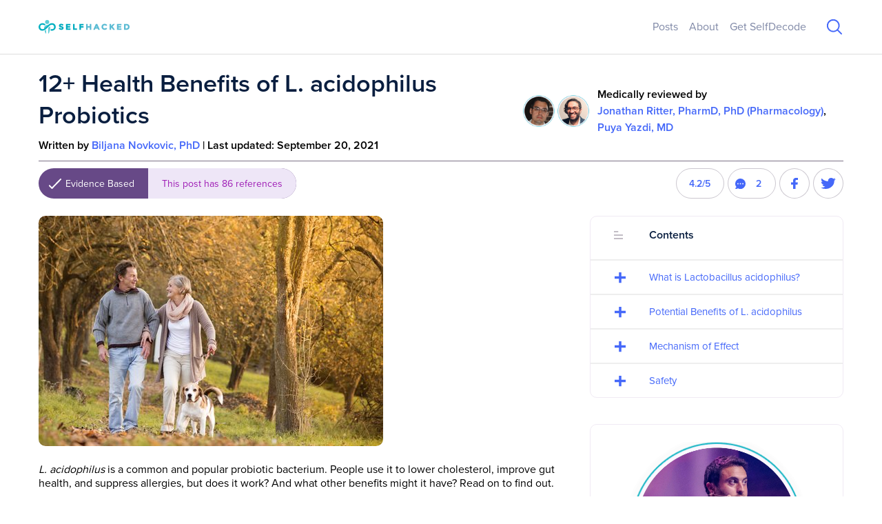

--- FILE ---
content_type: text/html; charset=UTF-8
request_url: https://selfhacked.com/blog/l-acidophilus/
body_size: 70529
content:
<!DOCTYPE html>
<html lang="en-US">

<head><meta charset="UTF-8"><script>if(navigator.userAgent.match(/MSIE|Internet Explorer/i)||navigator.userAgent.match(/Trident\/7\..*?rv:11/i)){var href=document.location.href;if(!href.match(/[?&]nowprocket/)){if(href.indexOf("?")==-1){if(href.indexOf("#")==-1){document.location.href=href+"?nowprocket=1"}else{document.location.href=href.replace("#","?nowprocket=1#")}}else{if(href.indexOf("#")==-1){document.location.href=href+"&nowprocket=1"}else{document.location.href=href.replace("#","&nowprocket=1#")}}}}</script><script>class RocketLazyLoadScripts{constructor(){this.triggerEvents=["keydown","mousedown","mousemove","touchmove","touchstart","touchend","wheel"],this.userEventHandler=this._triggerListener.bind(this),this.touchStartHandler=this._onTouchStart.bind(this),this.touchMoveHandler=this._onTouchMove.bind(this),this.touchEndHandler=this._onTouchEnd.bind(this),this.clickHandler=this._onClick.bind(this),this.interceptedClicks=[],window.addEventListener("pageshow",(e=>{this.persisted=e.persisted})),window.addEventListener("DOMContentLoaded",(()=>{this._preconnect3rdParties()})),this.delayedScripts={normal:[],async:[],defer:[]},this.allJQueries=[]}_addUserInteractionListener(e){document.hidden?e._triggerListener():(this.triggerEvents.forEach((t=>window.addEventListener(t,e.userEventHandler,{passive:!0}))),window.addEventListener("touchstart",e.touchStartHandler,{passive:!0}),window.addEventListener("mousedown",e.touchStartHandler),document.addEventListener("visibilitychange",e.userEventHandler))}_removeUserInteractionListener(){this.triggerEvents.forEach((e=>window.removeEventListener(e,this.userEventHandler,{passive:!0}))),document.removeEventListener("visibilitychange",this.userEventHandler)}_onTouchStart(e){"HTML"!==e.target.tagName&&(window.addEventListener("touchend",this.touchEndHandler),window.addEventListener("mouseup",this.touchEndHandler),window.addEventListener("touchmove",this.touchMoveHandler,{passive:!0}),window.addEventListener("mousemove",this.touchMoveHandler),e.target.addEventListener("click",this.clickHandler),this._renameDOMAttribute(e.target,"onclick","rocket-onclick"))}_onTouchMove(e){window.removeEventListener("touchend",this.touchEndHandler),window.removeEventListener("mouseup",this.touchEndHandler),window.removeEventListener("touchmove",this.touchMoveHandler,{passive:!0}),window.removeEventListener("mousemove",this.touchMoveHandler),e.target.removeEventListener("click",this.clickHandler),this._renameDOMAttribute(e.target,"rocket-onclick","onclick")}_onTouchEnd(e){window.removeEventListener("touchend",this.touchEndHandler),window.removeEventListener("mouseup",this.touchEndHandler),window.removeEventListener("touchmove",this.touchMoveHandler,{passive:!0}),window.removeEventListener("mousemove",this.touchMoveHandler)}_onClick(e){e.target.removeEventListener("click",this.clickHandler),this._renameDOMAttribute(e.target,"rocket-onclick","onclick"),this.interceptedClicks.push(e),e.preventDefault(),e.stopPropagation(),e.stopImmediatePropagation()}_replayClicks(){window.removeEventListener("touchstart",this.touchStartHandler,{passive:!0}),window.removeEventListener("mousedown",this.touchStartHandler),this.interceptedClicks.forEach((e=>{e.target.dispatchEvent(new MouseEvent("click",{view:e.view,bubbles:!0,cancelable:!0}))}))}_renameDOMAttribute(e,t,n){e.hasAttribute&&e.hasAttribute(t)&&(event.target.setAttribute(n,event.target.getAttribute(t)),event.target.removeAttribute(t))}_triggerListener(){this._removeUserInteractionListener(this),"loading"===document.readyState?document.addEventListener("DOMContentLoaded",this._loadEverythingNow.bind(this)):this._loadEverythingNow()}_preconnect3rdParties(){let e=[];document.querySelectorAll("script[type=rocketlazyloadscript]").forEach((t=>{if(t.hasAttribute("src")){const n=new URL(t.src).origin;n!==location.origin&&e.push({src:n,crossOrigin:t.crossOrigin||"module"===t.getAttribute("data-rocket-type")})}})),e=[...new Map(e.map((e=>[JSON.stringify(e),e]))).values()],this._batchInjectResourceHints(e,"preconnect")}async _loadEverythingNow(){this.lastBreath=Date.now(),this._delayEventListeners(),this._delayJQueryReady(this),this._handleDocumentWrite(),this._registerAllDelayedScripts(),this._preloadAllScripts(),await this._loadScriptsFromList(this.delayedScripts.normal),await this._loadScriptsFromList(this.delayedScripts.defer),await this._loadScriptsFromList(this.delayedScripts.async);try{await this._triggerDOMContentLoaded(),await this._triggerWindowLoad()}catch(e){}window.dispatchEvent(new Event("rocket-allScriptsLoaded")),this._replayClicks()}_registerAllDelayedScripts(){document.querySelectorAll("script[type=rocketlazyloadscript]").forEach((e=>{e.hasAttribute("src")?e.hasAttribute("async")&&!1!==e.async?this.delayedScripts.async.push(e):e.hasAttribute("defer")&&!1!==e.defer||"module"===e.getAttribute("data-rocket-type")?this.delayedScripts.defer.push(e):this.delayedScripts.normal.push(e):this.delayedScripts.normal.push(e)}))}async _transformScript(e){return await this._littleBreath(),new Promise((t=>{const n=document.createElement("script");[...e.attributes].forEach((e=>{let t=e.nodeName;"type"!==t&&("data-rocket-type"===t&&(t="type"),n.setAttribute(t,e.nodeValue))})),e.hasAttribute("src")?(n.addEventListener("load",t),n.addEventListener("error",t)):(n.text=e.text,t());try{e.parentNode.replaceChild(n,e)}catch(e){t()}}))}async _loadScriptsFromList(e){const t=e.shift();return t?(await this._transformScript(t),this._loadScriptsFromList(e)):Promise.resolve()}_preloadAllScripts(){this._batchInjectResourceHints([...this.delayedScripts.normal,...this.delayedScripts.defer,...this.delayedScripts.async],"preload")}_batchInjectResourceHints(e,t){var n=document.createDocumentFragment();e.forEach((e=>{if(e.src){const i=document.createElement("link");i.href=e.src,i.rel=t,"preconnect"!==t&&(i.as="script"),e.getAttribute&&"module"===e.getAttribute("data-rocket-type")&&(i.crossOrigin=!0),e.crossOrigin&&(i.crossOrigin=e.crossOrigin),n.appendChild(i)}})),document.head.appendChild(n)}_delayEventListeners(){let e={};function t(t,n){!function(t){function n(n){return e[t].eventsToRewrite.indexOf(n)>=0?"rocket-"+n:n}e[t]||(e[t]={originalFunctions:{add:t.addEventListener,remove:t.removeEventListener},eventsToRewrite:[]},t.addEventListener=function(){arguments[0]=n(arguments[0]),e[t].originalFunctions.add.apply(t,arguments)},t.removeEventListener=function(){arguments[0]=n(arguments[0]),e[t].originalFunctions.remove.apply(t,arguments)})}(t),e[t].eventsToRewrite.push(n)}function n(e,t){let n=e[t];Object.defineProperty(e,t,{get:()=>n||function(){},set(i){e["rocket"+t]=n=i}})}t(document,"DOMContentLoaded"),t(window,"DOMContentLoaded"),t(window,"load"),t(window,"pageshow"),t(document,"readystatechange"),n(document,"onreadystatechange"),n(window,"onload"),n(window,"onpageshow")}_delayJQueryReady(e){let t=window.jQuery;Object.defineProperty(window,"jQuery",{get:()=>t,set(n){if(n&&n.fn&&!e.allJQueries.includes(n)){n.fn.ready=n.fn.init.prototype.ready=function(t){e.domReadyFired?t.bind(document)(n):document.addEventListener("rocket-DOMContentLoaded",(()=>t.bind(document)(n)))};const t=n.fn.on;n.fn.on=n.fn.init.prototype.on=function(){if(this[0]===window){function e(e){return e.split(" ").map((e=>"load"===e||0===e.indexOf("load.")?"rocket-jquery-load":e)).join(" ")}"string"==typeof arguments[0]||arguments[0]instanceof String?arguments[0]=e(arguments[0]):"object"==typeof arguments[0]&&Object.keys(arguments[0]).forEach((t=>{delete Object.assign(arguments[0],{[e(t)]:arguments[0][t]})[t]}))}return t.apply(this,arguments),this},e.allJQueries.push(n)}t=n}})}async _triggerDOMContentLoaded(){this.domReadyFired=!0,await this._littleBreath(),document.dispatchEvent(new Event("rocket-DOMContentLoaded")),await this._littleBreath(),window.dispatchEvent(new Event("rocket-DOMContentLoaded")),await this._littleBreath(),document.dispatchEvent(new Event("rocket-readystatechange")),await this._littleBreath(),document.rocketonreadystatechange&&document.rocketonreadystatechange()}async _triggerWindowLoad(){await this._littleBreath(),window.dispatchEvent(new Event("rocket-load")),await this._littleBreath(),window.rocketonload&&window.rocketonload(),await this._littleBreath(),this.allJQueries.forEach((e=>e(window).trigger("rocket-jquery-load"))),await this._littleBreath();const e=new Event("rocket-pageshow");e.persisted=this.persisted,window.dispatchEvent(e),await this._littleBreath(),window.rocketonpageshow&&window.rocketonpageshow({persisted:this.persisted})}_handleDocumentWrite(){const e=new Map;document.write=document.writeln=function(t){const n=document.currentScript,i=document.createRange(),r=n.parentElement;let o=e.get(n);void 0===o&&(o=n.nextSibling,e.set(n,o));const s=document.createDocumentFragment();i.setStart(s,0),s.appendChild(i.createContextualFragment(t)),r.insertBefore(s,o)}}async _littleBreath(){Date.now()-this.lastBreath>45&&(await this._requestAnimFrame(),this.lastBreath=Date.now())}async _requestAnimFrame(){return document.hidden?new Promise((e=>setTimeout(e))):new Promise((e=>requestAnimationFrame(e)))}static run(){const e=new RocketLazyLoadScripts;e._addUserInteractionListener(e)}}RocketLazyLoadScripts.run();</script>

	
	<meta name="viewport" content="width=device-width, initial-scale=1">
	<link rel="profile" href="https://gmpg.org/xfn/11">
	<link rel="pingback" href="https://selfhacked.com/wp/xmlrpc.php">

	<script type="rocketlazyloadscript" data-no-optimize="1" data-cfasync="false">!function(){"use strict";const t={adt_ei:{identityApiKey:"plainText",source:"url",type:"plaintext",priority:1},adt_eih:{identityApiKey:"sha256",source:"urlh",type:"hashed",priority:2},sh_kit:{identityApiKey:"sha256",source:"urlhck",type:"hashed",priority:3}},e=Object.keys(t);function i(t){return function(t){const e=t.match(/((?=([a-z0-9._!#$%+^&*()[\]<>-]+))\2@[a-z0-9._-]+\.[a-z0-9._-]+)/gi);return e?e[0]:""}(function(t){return t.replace(/\s/g,"")}(t.toLowerCase()))}!async function(){const n=new URL(window.location.href),o=n.searchParams;let a=null;const r=Object.entries(t).sort(([,t],[,e])=>t.priority-e.priority).map(([t])=>t);for(const e of r){const n=o.get(e),r=t[e];if(!n||!r)continue;const c=decodeURIComponent(n),d="plaintext"===r.type&&i(c),s="hashed"===r.type&&c;if(d||s){a={value:c,config:r};break}}if(a){const{value:t,config:e}=a;window.adthrive=window.adthrive||{},window.adthrive.cmd=window.adthrive.cmd||[],window.adthrive.cmd.push(function(){window.adthrive.identityApi({source:e.source,[e.identityApiKey]:t},({success:i,data:n})=>{i?window.adthrive.log("info","Plugin","detectEmails",`Identity API called with ${e.type} email: ${t}`,n):window.adthrive.log("warning","Plugin","detectEmails",`Failed to call Identity API with ${e.type} email: ${t}`,n)})})}!function(t,e){const i=new URL(e);t.forEach(t=>i.searchParams.delete(t)),history.replaceState(null,"",i.toString())}(e,n)}()}();
</script><meta name='robots' content='index, follow, max-image-preview:large, max-snippet:-1, max-video-preview:-1' />
	<style></style>
	<style data-no-optimize="1" data-cfasync="false"></style>
<script type="rocketlazyloadscript" data-no-optimize="1" data-cfasync="false">
	window.adthriveCLS = {
		enabledLocations: ['Content', 'Recipe'],
		injectedSlots: [],
		injectedFromPlugin: true,
		branch: '2df777a',bucket: 'prod',			};
	window.adthriveCLS.siteAds = {"betaTester":false,"targeting":[{"value":"5b800a9b4fd38960fdac4f33","key":"siteId"},{"value":"6233884d3372fa7088403748","key":"organizationId"},{"value":"SelfHacked","key":"siteName"},{"value":"AdThrive Edge","key":"service"},{"value":"on","key":"bidding"},{"value":["Health and Wellness"],"key":"verticals"}],"siteUrl":"https://selfhacked.com","siteId":"5b800a9b4fd38960fdac4f33","siteName":"SelfHacked","breakpoints":{"tablet":768,"desktop":1024},"cloudflare":null,"adUnits":[{"sequence":1,"targeting":[{"value":["Sidebar"],"key":"location"}],"devices":["desktop"],"name":"Sidebar_1","sticky":false,"location":"Sidebar","dynamic":{"pageSelector":"body:not(.logged-in)","spacing":0,"max":2,"lazyMax":null,"enable":true,"lazy":false,"elementSelector":".entry-sidebar > .widget-2 > *","skip":1,"classNames":[],"position":"afterend","every":1,"enabled":true},"stickyOverlapSelector":"","adSizes":[[160,600],[336,280],[320,50],[300,600],[250,250],[1,1],[320,100],[300,1050],[300,50],[300,420],[300,250]],"priority":299,"autosize":true},{"sequence":9,"targeting":[{"value":["Sidebar"],"key":"location"},{"value":true,"key":"sticky"}],"devices":["desktop"],"name":"Sidebar_9","sticky":true,"location":"Sidebar","dynamic":{"pageSelector":"body:not(.logged-in)","spacing":0,"max":1,"lazyMax":null,"enable":true,"lazy":false,"elementSelector":".entry-sidebar","skip":0,"classNames":[],"position":"beforeend","every":1,"enabled":true},"stickyOverlapSelector":"","adSizes":[[160,600],[336,280],[320,50],[300,600],[250,250],[1,1],[320,100],[300,1050],[300,50],[300,420],[300,250]],"priority":291,"autosize":true},{"sequence":null,"targeting":[{"value":["Content"],"key":"location"}],"devices":["tablet","phone"],"name":"Content","sticky":false,"location":"Content","dynamic":{"pageSelector":"body:not(.logged-in).blog, body:not(.logged-in).search, body:not(.logged-in).archive, body:not(.logged-in).home","spacing":0,"max":3,"lazyMax":null,"enable":true,"lazy":false,"elementSelector":".main > *","skip":0,"classNames":[],"position":"afterend","every":2,"enabled":true},"stickyOverlapSelector":"","adSizes":[[728,90],[336,280],[320,50],[468,60],[970,90],[250,250],[1,1],[320,100],[970,250],[1,2],[300,50],[300,300],[552,334],[728,250],[300,250]],"priority":199,"autosize":true},{"sequence":null,"targeting":[{"value":["Content"],"key":"location"}],"devices":["desktop"],"name":"Content","sticky":false,"location":"Content","dynamic":{"pageSelector":"body:not(.logged-in).single","spacing":1.5,"max":6,"lazyMax":null,"enable":true,"lazy":false,"elementSelector":".post-body > *","skip":0,"classNames":[],"position":"afterend","every":1,"enabled":true},"stickyOverlapSelector":"","adSizes":[[728,90],[336,280],[320,50],[468,60],[970,90],[250,250],[1,1],[320,100],[970,250],[1,2],[300,50],[300,300],[552,334],[728,250],[300,250]],"priority":199,"autosize":true},{"sequence":null,"targeting":[{"value":["Content"],"key":"location"}],"devices":["tablet"],"name":"Content","sticky":false,"location":"Content","dynamic":{"pageSelector":"body.single:not(.logged-in)","spacing":0.7,"max":6,"lazyMax":null,"enable":true,"lazy":false,"elementSelector":".post-body > *","skip":0,"classNames":[],"position":"afterend","every":1,"enabled":true},"stickyOverlapSelector":"","adSizes":[[728,90],[336,280],[320,50],[468,60],[970,90],[250,250],[1,1],[320,100],[970,250],[1,2],[300,50],[300,300],[552,334],[728,250],[300,250]],"priority":199,"autosize":true},{"sequence":null,"targeting":[{"value":["Content"],"key":"location"}],"devices":["phone"],"name":"Content","sticky":false,"location":"Content","dynamic":{"pageSelector":"body:not(.logged-in).single","spacing":1.25,"max":6,"lazyMax":null,"enable":true,"lazy":false,"elementSelector":".post-body > *","skip":0,"classNames":[],"position":"afterend","every":1,"enabled":true},"stickyOverlapSelector":"","adSizes":[[728,90],[336,280],[320,50],[468,60],[970,90],[250,250],[1,1],[320,100],[970,250],[1,2],[300,50],[300,300],[552,334],[728,250],[300,250]],"priority":199,"autosize":true},{"sequence":null,"targeting":[{"value":["Footer"],"key":"location"},{"value":true,"key":"sticky"}],"devices":["tablet","phone","desktop"],"name":"Footer","sticky":true,"location":"Footer","dynamic":{"pageSelector":"body:not(.logged-in)","spacing":0,"max":1,"lazyMax":null,"enable":true,"lazy":false,"elementSelector":"body","skip":0,"classNames":[],"position":"beforeend","every":1,"enabled":true},"stickyOverlapSelector":"","adSizes":[[320,50],[320,100],[728,90],[970,90],[468,60],[1,1],[300,50]],"priority":-1,"autosize":true},{"sequence":1,"targeting":[{"value":["Sidebar"],"key":"location"}],"devices":["desktop"],"name":"Sidebar_1","sticky":false,"location":"Sidebar","dynamic":{"pageSelector":"body:not(.logged-in)","spacing":0,"max":2,"lazyMax":null,"enable":true,"lazy":false,"elementSelector":".td-ss-main-sidebar .widget","skip":1,"classNames":[],"position":"afterend","every":1,"enabled":true},"stickyOverlapSelector":"","adSizes":[[160,600],[336,280],[320,50],[300,600],[250,250],[1,1],[320,100],[300,1050],[300,50],[300,420],[300,250]],"priority":299,"autosize":true},{"sequence":9,"targeting":[{"value":["Sidebar"],"key":"location"},{"value":true,"key":"sticky"}],"devices":["desktop"],"name":"Sidebar_9","sticky":true,"location":"Sidebar","dynamic":{"pageSelector":"body:not(.author):not(.logged-in)","spacing":0,"max":1,"lazyMax":null,"enable":true,"lazy":false,"elementSelector":".td-main-sidebar","skip":0,"classNames":[],"position":"beforeend","every":1,"enabled":true},"stickyOverlapSelector":".single-post__related-articles","adSizes":[[160,600],[336,280],[320,50],[300,600],[250,250],[1,1],[320,100],[300,1050],[300,50],[300,420],[300,250]],"priority":291,"autosize":true},{"sequence":null,"targeting":[{"value":["Content"],"key":"location"}],"devices":["desktop"],"name":"Content","sticky":false,"location":"Content","dynamic":{"pageSelector":"body:not(.logged-in).single","spacing":1.5,"max":6,"lazyMax":null,"enable":true,"lazy":false,"elementSelector":".td-post-content p","skip":0,"classNames":[],"position":"afterend","every":1,"enabled":true},"stickyOverlapSelector":"","adSizes":[[728,90],[336,280],[320,50],[468,60],[970,90],[250,250],[1,1],[320,100],[970,250],[1,2],[300,50],[300,300],[552,334],[728,250],[300,250]],"priority":199,"autosize":true},{"sequence":null,"targeting":[{"value":["Content"],"key":"location"}],"devices":["phone"],"name":"Content","sticky":false,"location":"Content","dynamic":{"pageSelector":"body:not(.logged-in).single","spacing":1.25,"max":7,"lazyMax":null,"enable":true,"lazy":false,"elementSelector":".td-post-content p","skip":0,"classNames":[],"position":"afterend","every":1,"enabled":true},"stickyOverlapSelector":"","adSizes":[[728,90],[336,280],[320,50],[468,60],[970,90],[250,250],[1,1],[320,100],[970,250],[1,2],[300,50],[300,300],[552,334],[728,250],[300,250]],"priority":199,"autosize":true},{"sequence":null,"targeting":[{"value":["Content"],"key":"location"}],"devices":["tablet"],"name":"Content","sticky":false,"location":"Content","dynamic":{"pageSelector":"body:not(.logged-in).single","spacing":0.7,"max":7,"lazyMax":null,"enable":true,"lazy":false,"elementSelector":".td-post-content p","skip":0,"classNames":[],"position":"afterend","every":1,"enabled":true},"stickyOverlapSelector":"","adSizes":[[728,90],[336,280],[320,50],[468,60],[970,90],[250,250],[1,1],[320,100],[970,250],[1,2],[300,50],[300,300],[552,334],[728,250],[300,250]],"priority":199,"autosize":true},{"sequence":7,"targeting":[{"value":["Content"],"key":"location"}],"devices":["tablet","phone"],"name":"Content_7","sticky":false,"location":"Content","dynamic":{"pageSelector":"body:not(.logged-in).blog, body:not(.logged-in).archive, body:not(.logged-in).home","spacing":0,"max":1,"lazyMax":null,"enable":true,"lazy":false,"elementSelector":".td-block-span6, .td_module_selfhacked_search_result","skip":0,"classNames":[],"position":"afterend","every":2,"enabled":true},"stickyOverlapSelector":"","adSizes":[[728,90],[336,280],[320,50],[468,60],[970,90],[250,250],[1,1],[320,100],[970,250],[1,2],[300,50],[300,300],[552,334],[728,250],[300,250]],"priority":193,"autosize":true},{"sequence":7,"targeting":[{"value":["Content"],"key":"location"}],"devices":["tablet","phone"],"name":"Content_7","sticky":false,"location":"Content","dynamic":{"pageSelector":"body:not(.logged-in).search","spacing":0,"max":1,"lazyMax":null,"enable":true,"lazy":false,"elementSelector":".td-block-span6, .td_module_selfhacked_search_result","skip":0,"classNames":[],"position":"afterend","every":2,"enabled":true},"stickyOverlapSelector":"","adSizes":[[728,90],[336,280],[320,50],[468,60],[970,90],[250,250],[1,1],[320,100],[970,250],[1,2],[300,50],[300,300],[552,334],[728,250],[300,250]],"priority":193,"autosize":true}],"adDensityLayout":{"mobile":{"adDensity":0.22,"onePerViewport":true},"pageOverrides":[{"mobile":{"adDensity":0.22,"onePerViewport":true},"note":null,"pageSelector":"body:not(.logged-in).single","desktop":{"adDensity":0.2,"onePerViewport":true}},{"mobile":{"adDensity":0.3,"onePerViewport":false},"note":null,"pageSelector":"body:not(.logged-in).search","desktop":{"adDensity":0.2,"onePerViewport":false}},{"mobile":{"adDensity":0.3,"onePerViewport":false},"note":null,"pageSelector":"body:not(.logged-in).blog, body:not(.logged-in).archive, body:not(.logged-in).home","desktop":{"adDensity":0.2,"onePerViewport":false}},{"mobile":{"adDensity":0.3,"onePerViewport":false},"note":null,"pageSelector":"body:not(.logged-in).blog, body:not(.logged-in).search, body:not(.logged-in).archive, body:not(.logged-in).home","desktop":{"adDensity":0.2,"onePerViewport":false}}],"desktop":{"adDensity":0.2,"onePerViewport":true}},"adDensityEnabled":true,"siteExperiments":[],"adTypes":{"sponsorTileDesktop":true,"interscrollerDesktop":true,"nativeBelowPostDesktop":true,"miniscroller":true,"largeFormatsMobile":true,"nativeMobileContent":true,"inRecipeRecommendationMobile":true,"nativeMobileRecipe":true,"sponsorTileMobile":true,"expandableCatalogAdsMobile":false,"frameAdsMobile":true,"outstreamMobile":true,"nativeHeaderMobile":true,"frameAdsDesktop":true,"inRecipeRecommendationDesktop":true,"expandableFooterDesktop":true,"nativeDesktopContent":true,"outstreamDesktop":true,"animatedFooter":true,"skylineHeader":false,"expandableFooter":true,"nativeDesktopSidebar":true,"videoFootersMobile":true,"videoFootersDesktop":true,"interscroller":true,"nativeDesktopRecipe":true,"nativeHeaderDesktop":true,"nativeBelowPostMobile":true,"expandableCatalogAdsDesktop":false,"largeFormatsDesktop":true},"adOptions":{"theTradeDesk":true,"undertone":true,"sidebarConfig":{"dynamicStickySidebar":{"minHeight":1800,"enabled":false,"blockedSelectors":[]}},"footerCloseButton":true,"teads":true,"seedtag":true,"pmp":true,"thirtyThreeAcross":true,"sharethrough":true,"optimizeVideoPlayersForEarnings":true,"removeVideoTitleWrapper":true,"pubMatic":true,"contentTermsFooterEnabled":true,"chicory":false,"infiniteScroll":false,"longerVideoAdPod":true,"yahoossp":true,"spa":false,"stickyContainerConfig":{"recipe":{"minHeight":null,"enabled":false},"recipeDesktop":{"minHeight":400,"enabled":false},"blockedSelectors":[],"stickyHeaderSelectors":[],"content":{"minHeight":null,"enabled":false},"recipeMobile":{"minHeight":400,"enabled":false}},"gatedPrint":{"siteEmailServiceProviderId":null,"defaultOptIn":false,"enabled":false,"newsletterPromptEnabled":false},"yieldmo":true,"footerSelector":"","amazonUAM":true,"gamMCMEnabled":true,"gamMCMChildNetworkCode":"22513670178","stickyContainerAds":false,"rubiconMediaMath":true,"rubicon":true,"conversant":true,"openx":true,"customCreativeEnabled":false,"secColor":"#000000","unruly":true,"mediaGrid":true,"bRealTime":false,"adInViewTime":null,"gumgum":true,"comscoreFooter":true,"desktopInterstitial":false,"contentAdXExpansionDesktop":true,"amx":true,"footerCloseButtonDesktop":true,"ozone":true,"isAutoOptimized":false,"comscoreTAL":true,"targetaff":false,"bgColor":"#FFFFFF","advancePlaylistOptions":{"playlistPlayer":{"enabled":true},"relatedPlayer":{"enabled":true,"applyToFirst":true}},"kargo":true,"liveRampATS":true,"footerCloseButtonMobile":true,"interstitialBlockedPageSelectors":"","prioritizeShorterVideoAds":true,"allowSmallerAdSizes":true,"comscore":"Lifestyle","blis":true,"wakeLock":{"desktopEnabled":true,"mobileValue":15,"mobileEnabled":true,"desktopValue":30},"mobileInterstitial":false,"tripleLift":true,"sensitiveCategories":["alc","conl","drg","gamv","pol"],"liveRamp":true,"adthriveEmailIdentity":true,"criteo":true,"nativo":true,"infiniteScrollOptions":{"selector":"","heightThreshold":0},"dynamicContentSlotLazyLoading":true,"clsOptimizedAds":true,"ogury":true,"verticals":["Health and Wellness"],"inImage":false,"stackadapt":true,"usCMP":{"enabled":false,"regions":[]},"contentAdXExpansionMobile":true,"advancePlaylist":true,"medianet":true,"delayLoading":true,"inImageZone":null,"appNexus":true,"rise":true,"liveRampId":"","infiniteScrollRefresh":false,"indexExchange":true},"thirdPartySiteConfig":{"partners":{"discounts":[]}},"featureRollouts":{"disable-restart-sticky-video-inactive":{"featureRolloutId":51,"data":null,"enabled":true}},"videoPlayers":{"contextual":{"autoplayCollapsibleEnabled":false,"overrideEmbedLocation":false,"defaultPlayerType":"static"},"videoEmbed":"wordpress","footerSelector":"","contentSpecificPlaylists":[],"players":[{"devices":["desktop","mobile"],"description":"","id":4059783,"title":"Stationary related player - desktop and mobile","type":"stationaryRelated","enabled":true,"playerId":"0EACeoKT"},{"playlistId":"","pageSelector":"","devices":["desktop"],"description":"","elementSelector":"","skip":0,"id":4059784,"position":"afterend","title":"","type":"stickyRelated","enabled":true,"playerId":"0EACeoKT"},{"playlistId":"","pageSelector":"","devices":["mobile"],"mobileLocation":"bottom-right","description":"","skip":0,"title":"","type":"stickyRelated","enabled":true,"elementSelector":"","id":4059785,"position":"afterend","playerId":"0EACeoKT"},{"playlistId":"NbsA70tZ","pageSelector":"","devices":["desktop"],"description":"","skip":0,"title":"","type":"stickyPlaylist","enabled":false,"footerSelector":"","elementSelector":"","id":4059786,"position":"afterend","saveVideoCloseState":false,"shuffle":true,"playerId":"yHkJWiLk"},{"playlistId":"NbsA70tZ","pageSelector":"","devices":["mobile"],"mobileLocation":"bottom-right","description":"","skip":0,"title":"","type":"stickyPlaylist","enabled":false,"footerSelector":"","elementSelector":"","id":4059787,"position":"afterend","saveVideoCloseState":false,"shuffle":true,"playerId":"yHkJWiLk"}],"partners":{"theTradeDesk":true,"unruly":true,"mediaGrid":true,"undertone":true,"gumgum":true,"seedtag":true,"amx":true,"ozone":true,"pmp":true,"kargo":true,"stickyOutstream":{"desktop":{"enabled":false},"blockedPageSelectors":"","mobileLocation":"bottom-left","allowOnHomepage":false,"mobile":{"enabled":false},"saveVideoCloseState":false,"mobileHeaderSelector":"","allowForPageWithStickyPlayer":{"enabled":false}},"sharethrough":true,"blis":true,"tripleLift":true,"pubMatic":true,"criteo":true,"yahoossp":true,"nativo":true,"stackadapt":true,"yieldmo":true,"amazonUAM":true,"medianet":true,"rubicon":true,"appNexus":true,"rise":true,"openx":true,"indexExchange":true}}};</script>

<script type="rocketlazyloadscript" data-no-optimize="1" data-cfasync="false">
(function(w, d) {
	w.adthrive = w.adthrive || {};
	w.adthrive.cmd = w.adthrive.cmd || [];
	w.adthrive.plugin = 'adthrive-ads-3.9.0';
	w.adthrive.host = 'ads.adthrive.com';
	w.adthrive.integration = 'plugin';

	var commitParam = (w.adthriveCLS && w.adthriveCLS.bucket !== 'prod' && w.adthriveCLS.branch) ? '&commit=' + w.adthriveCLS.branch : '';

	var s = d.createElement('script');
	s.async = true;
	s.referrerpolicy='no-referrer-when-downgrade';
	s.src = 'https://' + w.adthrive.host + '/sites/5b800a9b4fd38960fdac4f33/ads.min.js?referrer=' + w.encodeURIComponent(w.location.href) + commitParam + '&cb=' + (Math.floor(Math.random() * 100) + 1) + '';
	var n = d.getElementsByTagName('script')[0];
	n.parentNode.insertBefore(s, n);
})(window, document);
</script>
<link rel="dns-prefetch" href="https://ads.adthrive.com/"><link rel="preconnect" href="https://ads.adthrive.com/"><link rel="preconnect" href="https://ads.adthrive.com/" crossorigin>	<style></style>
				<link rel="preload" href="https://selfhacked.com/app/uploads/2019/01/SH_logo.svg" as="image">
			
	<link rel="preload" href="https://selfhacked.com/app/themes/sd-blogs/build/index.js?ver=1.0.3" as="script">
	
	<!-- This site is optimized with the Yoast SEO plugin v24.2 - https://yoast.com/wordpress/plugins/seo/ -->
	<title>12+ Health Benefits of L. acidophilus Probiotics - SelfHacked</title><link rel="preload" as="font" href="https://use.typekit.net/af/98e3f6/000000000000000077359562/30/l?primer=7cdcb44be4a7db8877ffa5c0007b8dd865b3bbc383831fe2ea177f62257a9191&#038;fvd=n7&#038;v=3" crossorigin><link rel="preload" as="font" href="https://use.typekit.net/af/e4b1a9/000000000000000077359571/30/l?primer=7cdcb44be4a7db8877ffa5c0007b8dd865b3bbc383831fe2ea177f62257a9191&#038;fvd=n6&#038;v=3" crossorigin><link rel="preload" as="font" href="https://use.typekit.net/af/d45b9a/000000000000000077359577/30/l?primer=7cdcb44be4a7db8877ffa5c0007b8dd865b3bbc383831fe2ea177f62257a9191&#038;fvd=n4&#038;v=3" crossorigin><style id="wpr-usedcss">img:is([sizes=auto i],[sizes^="auto," i]){contain-intrinsic-size:3000px 1500px}.adthrive-ad{margin-top:10px;margin-bottom:10px;text-align:center;overflow-x:visible;clear:both;line-height:0}.adthrive-content:before,.adthrive-sidebar:before{content:"ADVERTISEMENT";background-color:#fff;margin-top:5px;display:block;font-size:9px;letter-spacing:1px;color:#bcbfc5}.adthrive-content,.adthrive-sidebar{border-top:1px solid #ccc;border-bottom:1px solid #ccc;padding-bottom:15px!important}@font-face{font-display:swap;font-family:proxima-nova;font-stretch:normal;font-style:normal;font-weight:700;src:url(https://use.typekit.net/af/98e3f6/000000000000000077359562/30/l?primer=7cdcb44be4a7db8877ffa5c0007b8dd865b3bbc383831fe2ea177f62257a9191&fvd=n7&v=3) format("woff2"),url(https://use.typekit.net/af/98e3f6/000000000000000077359562/30/d?primer=7cdcb44be4a7db8877ffa5c0007b8dd865b3bbc383831fe2ea177f62257a9191&fvd=n7&v=3) format("woff"),url(https://use.typekit.net/af/98e3f6/000000000000000077359562/30/a?primer=7cdcb44be4a7db8877ffa5c0007b8dd865b3bbc383831fe2ea177f62257a9191&fvd=n7&v=3) format("opentype")}@font-face{font-display:swap;font-family:proxima-nova;font-stretch:normal;font-style:normal;font-weight:600;src:url(https://use.typekit.net/af/e4b1a9/000000000000000077359571/30/l?primer=7cdcb44be4a7db8877ffa5c0007b8dd865b3bbc383831fe2ea177f62257a9191&fvd=n6&v=3) format("woff2"),url(https://use.typekit.net/af/e4b1a9/000000000000000077359571/30/d?primer=7cdcb44be4a7db8877ffa5c0007b8dd865b3bbc383831fe2ea177f62257a9191&fvd=n6&v=3) format("woff"),url(https://use.typekit.net/af/e4b1a9/000000000000000077359571/30/a?primer=7cdcb44be4a7db8877ffa5c0007b8dd865b3bbc383831fe2ea177f62257a9191&fvd=n6&v=3) format("opentype")}@font-face{font-display:swap;font-family:proxima-nova;font-stretch:normal;font-style:normal;font-weight:400;src:url(https://use.typekit.net/af/d45b9a/000000000000000077359577/30/l?primer=7cdcb44be4a7db8877ffa5c0007b8dd865b3bbc383831fe2ea177f62257a9191&fvd=n4&v=3) format("woff2"),url(https://use.typekit.net/af/d45b9a/000000000000000077359577/30/d?primer=7cdcb44be4a7db8877ffa5c0007b8dd865b3bbc383831fe2ea177f62257a9191&fvd=n4&v=3) format("woff"),url(https://use.typekit.net/af/d45b9a/000000000000000077359577/30/a?primer=7cdcb44be4a7db8877ffa5c0007b8dd865b3bbc383831fe2ea177f62257a9191&fvd=n4&v=3) format("opentype")}.site-header{border-bottom:1px solid #ddd}.site-header .off-canvas-open{position:static!important}.site-header .holder-tags{position:relative}.site-header .holder-tags a{color:#9e1cb5;font-family:proxima-nova,sans-serif;font-size:11px;font-weight:700;padding:5px 10px;text-decoration:none;text-transform:uppercase}.site-header .holder-tags a:hover{color:#fff}.site-header .holder-tags .sds-tag{border:1px solid #9e1cb5;border-radius:20px;display:flex;width:-webkit-fit-content;width:-moz-fit-content;width:fit-content}.site-header .holder-tags .sds-tag:hover{background:#9e1cb5}@media(max-width:1024px){.site-header .holder-tags .submenu:not(.opened){display:none}.site-header .holder-tags .submenu{background:#fff;border-radius:20px;border-top-left-radius:0;border-top-right-radius:0;bottom:-165px;display:flex;flex-direction:column;gap:10px;left:-10px;padding:0 10px 10px;position:absolute;width:auto;z-index:20}}@media(min-width:1024px){.site-header .holder-tags .sds-tag:not(.current){display:none}.site-header .holder-tags:hover .sds-tag{display:inline-flex}.site-header .holder-tags .submenu{display:inline}}.site-header .main-navigation ul>li:hover>a{color:#676e84}.site-header .sds-search-form{margin-bottom:0}.site-header .sds-search-form .input-filter input{height:38px}.site-header .sds-search-form .input-filter:not(.opened) input{display:none}.site-header .sds-search-form .input-filter{cursor:pointer;min-height:38px;min-width:38px}.navigation-menu{display:none}@media (min-width:900px){.navigation-menu{display:block}}.navigation-menu .menu{display:flex}.navigation-menu .menu>li:not(:last-child){margin-right:1rem}.navigation-menu .sub-menu{--tw-bg-opacity:1;--tw-shadow:0 0.25rem 0.375rem -0.0625rem rgba(0, 0, 0, .1),0 0.125rem 0.25rem -0.0625rem rgba(0, 0, 0, .06);--tw-shadow-colored:0 0.25rem 0.375rem -0.0625rem var(--tw-shadow-color),0 0.125rem 0.25rem -0.0625rem var(--tw-shadow-color);background-color:rgb(255 255 255/var(--tw-bg-opacity));box-shadow:0 0 #0000,0 0 #0000,var(--tw-shadow);box-shadow:var(--tw-ring-offset-shadow,0 0 #0000),var(--tw-ring-shadow,0 0 #0000),var(--tw-shadow);left:-999em;padding-bottom:.5rem;padding-top:.5rem;position:absolute;top:1.5rem;z-index:99999}.navigation-menu .sub-menu li{padding:.5rem 1.5rem}.navigation-menu .sub-menu .menu-item-has-children.focus>.sub-menu,.navigation-menu .sub-menu .menu-item-has-children:hover>.sub-menu{left:100%}.menu-item-has-children{position:relative}.menu-item-has-children.focus>.sub-menu,.menu-item-has-children:hover>.sub-menu{left:0}.dropdown ul li{width:100%}.dropdown ul a{display:block;min-width:12rem;width:100%}.caret-down{background:url([data-uri]) 50% 50% no-repeat;background-size:100%;float:right;height:100%;margin-left:.5rem;width:.5rem}.caret-down{display:block}.mobile-menu li{margin-bottom:.5rem}.mobile-menu .sub-menu{display:none;margin-bottom:0;margin-left:1rem;margin-top:.5rem}.mobile-menu .sub-menu.is-visible{display:block;opacity:1;visibility:visible}.mobile-menu .menu-item-has-children.is-visible{max-height:8000px}.mobile-menu .menu-item-has-children.is-visible .parent-indicator{--tw-rotate:180deg;transform:translate(var(--tw-translate-x),var(--tw-translate-y)) rotate(var(--tw-rotate)) skewX(var(--tw-skew-x)) skewY(var(--tw-skew-y)) scaleX(var(--tw-scale-x)) scaleY(var(--tw-scale-y))}.mobile-menu .menu-item-has-children .menu-item-has-children:last-of-type .menu-item-has-children.is-visible{margin-bottom:0}.mobile-menu .menu-item-has-children .menu-item-has-children .parent-indicator{--tw-rotate:0deg;transform:translate(var(--tw-translate-x),var(--tw-translate-y)) rotate(var(--tw-rotate)) skewX(var(--tw-skew-x)) skewY(var(--tw-skew-y)) scaleX(var(--tw-scale-x)) scaleY(var(--tw-scale-y))}.mobile-menu .menu-item-has-children .menu-item-has-children.is-visible:last-of-type{margin-bottom:0}.mobile-menu .menu-item-has-children .menu-item-has-children.is-visible .parent-indicator{--tw-rotate:180deg;transform:translate(var(--tw-translate-x),var(--tw-translate-y)) rotate(var(--tw-rotate)) skewX(var(--tw-skew-x)) skewY(var(--tw-skew-y)) scaleX(var(--tw-scale-x)) scaleY(var(--tw-scale-y))}.mobile-menu .menu-item-has-children .menu-item-has-children .menu-item-has-children .parent-indicator{--tw-rotate:0deg;transform:translate(var(--tw-translate-x),var(--tw-translate-y)) rotate(var(--tw-rotate)) skewX(var(--tw-skew-x)) skewY(var(--tw-skew-y)) scaleX(var(--tw-scale-x)) scaleY(var(--tw-scale-y))}.mobile-menu .menu-item-has-children .menu-item-has-children .menu-item-has-children.is-visible .parent-indicator{--tw-rotate:180deg;transform:translate(var(--tw-translate-x),var(--tw-translate-y)) rotate(var(--tw-rotate)) skewX(var(--tw-skew-x)) skewY(var(--tw-skew-y)) scaleX(var(--tw-scale-x)) scaleY(var(--tw-scale-y))}.mobile-menu .parent-indicator{display:inline-block;float:none;height:1rem;position:relative;top:-4px;width:1rem}#toc_container li,#toc_container ul{margin:0;padding:0}#toc_container.no_bullets li,#toc_container.no_bullets ul,#toc_container.no_bullets ul li,.toc_widget_list.no_bullets,.toc_widget_list.no_bullets li{background:0 0;list-style-type:none;list-style:none}#toc_container ul ul{margin-left:1.5em}#toc_container{background:#f9f9f9;border:1px solid #aaa;padding:10px;margin-bottom:1em;width:auto;display:table;font-size:95%}#toc_container span.toc_toggle{font-weight:400;font-size:90%}#toc_container a{text-decoration:none;text-shadow:none}#toc_container a:hover{text-decoration:underline}.post-ratings{width:100%;opacity:1}.post-ratings-loading{display:none;height:16px;text-align:left}.post-ratings-image{border:0}.post-ratings img,.post-ratings-image img,.post-ratings-loading img{border:0;padding:0;margin:0}.leaky_paywall_message_wrap{position:relative;width:100%;margin:-5em auto 2em;padding:6em 0 0;background:linear-gradient(to bottom,rgba(255,255,255,0),rgba(255,255,255,.5) .5em,#fff 5.5em,#fff 100%)}*,:after,:before{border:0 solid #e5e7eb}:after,:before{--tw-content:""}html{-webkit-text-size-adjust:100%;font-family:ui-sans-serif,system-ui,-apple-system,BlinkMacSystemFont,'Segoe UI',Roboto,'Helvetica Neue',Arial,'Noto Sans',sans-serif,'Apple Color Emoji','Segoe UI Emoji','Segoe UI Symbol','Noto Color Emoji';line-height:1.5;-moz-tab-size:4;-o-tab-size:4;tab-size:4}body{line-height:inherit;margin:0}h1,h2,h3,h4,h5{font-size:inherit;font-weight:inherit}a{color:inherit;text-decoration:inherit}b,strong{font-weight:bolder}small{font-size:80%}table{border-collapse:collapse;border-color:inherit;text-indent:0}button,input,optgroup,select,textarea{color:inherit;font-family:inherit;font-size:100%;font-weight:inherit;line-height:inherit;margin:0;padding:0}button,select{text-transform:none}[type=button],[type=reset],[type=submit],button{-webkit-appearance:button;background-color:transparent;background-image:none}progress{vertical-align:baseline}::-webkit-inner-spin-button,::-webkit-outer-spin-button{height:auto}[type=search]{-webkit-appearance:textfield;outline-offset:-2px}::-webkit-search-decoration{-webkit-appearance:none}::-webkit-file-upload-button{-webkit-appearance:button;font:inherit}h1,h2,h3,h4,h5,p{margin:0}fieldset{margin:0}fieldset,legend{padding:0}ul{list-style:none;margin:0;padding:0}textarea{resize:vertical}input::-moz-placeholder,textarea::-moz-placeholder{color:#9ca3af}input::placeholder,textarea::placeholder{color:#9ca3af}[role=button],button{cursor:pointer}iframe,img,object,svg,video{display:block;vertical-align:middle}img,video{height:auto;max-width:100%}html{font-size:100%}h1{font-size:2.875rem}h2{font-size:2.625rem}.h3,h3{font-size:2.375rem}h4{font-size:2.125rem}h5{font-size:2rem}.h3,h1,h2,h3,h4,h5{margin-bottom:1rem}a{text-decoration:underline}p{margin-bottom:1rem}p:last-child{margin-bottom:0}.button{padding:1rem}iframe,table,ul{margin-bottom:1rem}[multiple],[type=email],[type=number],[type=search],[type=text],[type=time],[type=url],select,textarea{--tw-shadow:0 0 #0000;-webkit-appearance:none;-moz-appearance:none;appearance:none;background-color:#fff;border-color:#6b7280;border-radius:0;border-width:1px;font-size:1rem;line-height:1.5rem;padding:.5rem .75rem}[multiple]:focus,[type=email]:focus,[type=number]:focus,[type=search]:focus,[type=text]:focus,[type=time]:focus,[type=url]:focus,select:focus,textarea:focus{--tw-ring-inset:var(--tw-empty,);--tw-ring-offset-width:0px;--tw-ring-offset-color:#fff;--tw-ring-color:#2563eb;--tw-ring-offset-shadow:var(--tw-ring-inset) 0 0 0 var(--tw-ring-offset-width) var(--tw-ring-offset-color);--tw-ring-shadow:var(--tw-ring-inset) 0 0 0 calc(1px + var(--tw-ring-offset-width)) var(--tw-ring-color);border-color:#2563eb;box-shadow:var(--tw-ring-offset-shadow),var(--tw-ring-shadow),var(--tw-shadow);outline:transparent solid 2px;outline-offset:2px}input::-moz-placeholder,textarea::-moz-placeholder{color:#6b7280;opacity:1}input::placeholder,textarea::placeholder{color:#6b7280;opacity:1}::-webkit-datetime-edit-fields-wrapper{padding:0}::-webkit-date-and-time-value{min-height:1.5em}::-webkit-datetime-edit,::-webkit-datetime-edit-day-field,::-webkit-datetime-edit-hour-field,::-webkit-datetime-edit-meridiem-field,::-webkit-datetime-edit-millisecond-field,::-webkit-datetime-edit-minute-field,::-webkit-datetime-edit-month-field,::-webkit-datetime-edit-second-field,::-webkit-datetime-edit-year-field{padding-bottom:0;padding-top:0}select{color-adjust:exact;background-image:url("data:image/svg+xml;charset=utf-8,%3Csvg xmlns='http://www.w3.org/2000/svg' fill='none' viewBox='0 0 20 20'%3E%3Cpath stroke='%236b7280' stroke-linecap='round' stroke-linejoin='round' stroke-width='1.5' d='m6 8 4 4 4-4'/%3E%3C/svg%3E");background-position:right .5rem center;background-repeat:no-repeat;background-size:1.5em 1.5em;padding-right:2.5rem;-webkit-print-color-adjust:exact;print-color-adjust:exact}[multiple]{color-adjust:inherit;background-image:none;background-position:0 0;background-repeat:repeat;background-size:auto auto;background-size:initial;padding-right:.75rem;-webkit-print-color-adjust:inherit;print-color-adjust:inherit}[type=checkbox],[type=radio]{color-adjust:exact;--tw-shadow:0 0 #0000;-webkit-appearance:none;-moz-appearance:none;appearance:none;background-color:#fff;background-origin:border-box;border-color:#6b7280;border-width:1px;color:#2563eb;display:inline-block;flex-shrink:0;height:1rem;padding:0;-webkit-print-color-adjust:exact;print-color-adjust:exact;-webkit-user-select:none;-moz-user-select:none;user-select:none;vertical-align:middle;width:1rem}[type=checkbox]{border-radius:0}[type=radio]{border-radius:100%}[type=checkbox]:focus,[type=radio]:focus{--tw-ring-inset:var(--tw-empty,);--tw-ring-offset-width:2px;--tw-ring-offset-color:#fff;--tw-ring-color:#2563eb;--tw-ring-offset-shadow:var(--tw-ring-inset) 0 0 0 var(--tw-ring-offset-width) var(--tw-ring-offset-color);--tw-ring-shadow:var(--tw-ring-inset) 0 0 0 calc(2px + var(--tw-ring-offset-width)) var(--tw-ring-color);box-shadow:var(--tw-ring-offset-shadow),var(--tw-ring-shadow),var(--tw-shadow);outline:transparent solid 2px;outline-offset:2px}[type=checkbox]:checked,[type=radio]:checked{background-color:currentColor;background-position:50%;background-repeat:no-repeat;background-size:100% 100%;border-color:transparent}[type=checkbox]:checked{background-image:url("data:image/svg+xml;charset=utf-8,%3Csvg viewBox='0 0 16 16' fill='%23fff' xmlns='http://www.w3.org/2000/svg'%3E%3Cpath d='M12.207 4.793a1 1 0 0 1 0 1.414l-5 5a1 1 0 0 1-1.414 0l-2-2a1 1 0 0 1 1.414-1.414L6.5 9.086l4.293-4.293a1 1 0 0 1 1.414 0z'/%3E%3C/svg%3E")}[type=radio]:checked{background-image:url("data:image/svg+xml;charset=utf-8,%3Csvg viewBox='0 0 16 16' fill='%23fff' xmlns='http://www.w3.org/2000/svg'%3E%3Ccircle cx='8' cy='8' r='3'/%3E%3C/svg%3E")}[type=checkbox]:checked:focus,[type=checkbox]:checked:hover,[type=radio]:checked:focus,[type=radio]:checked:hover{background-color:currentColor;border-color:transparent}[type=checkbox]:indeterminate{background-color:currentColor;background-image:url("data:image/svg+xml;charset=utf-8,%3Csvg xmlns='http://www.w3.org/2000/svg' fill='none' viewBox='0 0 16 16'%3E%3Cpath stroke='%23fff' stroke-linecap='round' stroke-linejoin='round' stroke-width='2' d='M4 8h8'/%3E%3C/svg%3E");background-position:50%;background-repeat:no-repeat;background-size:100% 100%;border-color:transparent}[type=checkbox]:indeterminate:focus,[type=checkbox]:indeterminate:hover{background-color:currentColor;border-color:transparent}[type=file]{background:0 0;background:initial;border-color:inherit;border-radius:0;border-width:0;font-size:inherit;line-height:inherit;padding:0}[type=file]:focus{outline:ButtonText solid 1px;outline:-webkit-focus-ring-color auto 1px}*,:after,:before{--tw-border-spacing-x:0;--tw-border-spacing-y:0;--tw-translate-x:0;--tw-translate-y:0;--tw-rotate:0;--tw-skew-x:0;--tw-skew-y:0;--tw-scale-x:1;--tw-scale-y:1;--tw-pan-x: ;--tw-pan-y: ;--tw-pinch-zoom: ;--tw-scroll-snap-strictness:proximity;--tw-ordinal: ;--tw-slashed-zero: ;--tw-numeric-figure: ;--tw-numeric-spacing: ;--tw-numeric-fraction: ;--tw-ring-inset: ;--tw-ring-offset-width:0px;--tw-ring-offset-color:#fff;--tw-ring-color:rgba(59, 130, 246, .5);--tw-ring-offset-shadow:0 0 #0000;--tw-ring-shadow:0 0 #0000;--tw-shadow:0 0 #0000;--tw-shadow-colored:0 0 #0000;--tw-blur: ;--tw-brightness: ;--tw-contrast: ;--tw-grayscale: ;--tw-hue-rotate: ;--tw-invert: ;--tw-saturate: ;--tw-sepia: ;--tw-drop-shadow: ;--tw-backdrop-blur: ;--tw-backdrop-brightness: ;--tw-backdrop-contrast: ;--tw-backdrop-grayscale: ;--tw-backdrop-hue-rotate: ;--tw-backdrop-invert: ;--tw-backdrop-opacity: ;--tw-backdrop-saturate: ;--tw-backdrop-sepia: }::-webkit-backdrop{--tw-border-spacing-x:0;--tw-border-spacing-y:0;--tw-translate-x:0;--tw-translate-y:0;--tw-rotate:0;--tw-skew-x:0;--tw-skew-y:0;--tw-scale-x:1;--tw-scale-y:1;--tw-pan-x: ;--tw-pan-y: ;--tw-pinch-zoom: ;--tw-scroll-snap-strictness:proximity;--tw-ordinal: ;--tw-slashed-zero: ;--tw-numeric-figure: ;--tw-numeric-spacing: ;--tw-numeric-fraction: ;--tw-ring-inset: ;--tw-ring-offset-width:0px;--tw-ring-offset-color:#fff;--tw-ring-color:rgba(59, 130, 246, .5);--tw-ring-offset-shadow:0 0 #0000;--tw-ring-shadow:0 0 #0000;--tw-shadow:0 0 #0000;--tw-shadow-colored:0 0 #0000;--tw-blur: ;--tw-brightness: ;--tw-contrast: ;--tw-grayscale: ;--tw-hue-rotate: ;--tw-invert: ;--tw-saturate: ;--tw-sepia: ;--tw-drop-shadow: ;--tw-backdrop-blur: ;--tw-backdrop-brightness: ;--tw-backdrop-contrast: ;--tw-backdrop-grayscale: ;--tw-backdrop-hue-rotate: ;--tw-backdrop-invert: ;--tw-backdrop-opacity: ;--tw-backdrop-saturate: ;--tw-backdrop-sepia: }::backdrop{--tw-border-spacing-x:0;--tw-border-spacing-y:0;--tw-translate-x:0;--tw-translate-y:0;--tw-rotate:0;--tw-skew-x:0;--tw-skew-y:0;--tw-scale-x:1;--tw-scale-y:1;--tw-pan-x: ;--tw-pan-y: ;--tw-pinch-zoom: ;--tw-scroll-snap-strictness:proximity;--tw-ordinal: ;--tw-slashed-zero: ;--tw-numeric-figure: ;--tw-numeric-spacing: ;--tw-numeric-fraction: ;--tw-ring-inset: ;--tw-ring-offset-width:0px;--tw-ring-offset-color:#fff;--tw-ring-color:rgba(59, 130, 246, .5);--tw-ring-offset-shadow:0 0 #0000;--tw-ring-shadow:0 0 #0000;--tw-shadow:0 0 #0000;--tw-shadow-colored:0 0 #0000;--tw-blur: ;--tw-brightness: ;--tw-contrast: ;--tw-grayscale: ;--tw-hue-rotate: ;--tw-invert: ;--tw-saturate: ;--tw-sepia: ;--tw-drop-shadow: ;--tw-backdrop-blur: ;--tw-backdrop-brightness: ;--tw-backdrop-contrast: ;--tw-backdrop-grayscale: ;--tw-backdrop-hue-rotate: ;--tw-backdrop-invert: ;--tw-backdrop-opacity: ;--tw-backdrop-saturate: ;--tw-backdrop-sepia: }.container{margin-left:auto;margin-right:auto;padding-left:1rem;padding-right:1rem;width:100%}@media (min-width:100%){.container{max-width:100%}.single-post .post-body table{max-width:100%}}@media (min-width:1200px){.container{max-width:1200px}}.screen-reader-text{clip:rect(1px,1px,1px,1px);height:1px;overflow:hidden;position:absolute;white-space:nowrap;width:1px}.screen-reader-text:active,.screen-reader-text:focus,.screen-reader-text:hover{clip:auto;background-color:#000;color:#fff;display:block;font-size:1rem;font-weight:500;height:auto;left:5px;line-height:normal;padding:.5rem;text-decoration:none;top:5px;width:auto;z-index:100000}.sr-only{clip:rect(0,0,0,0);border-width:0;height:1px;margin:-1px;overflow:hidden;padding:0;position:absolute;white-space:nowrap;width:1px}.pointer-events-none{pointer-events:none}.fixed{position:fixed}.absolute{position:absolute}.relative{position:relative}.top-0{top:0}.left-0{left:0}.right-0{right:0}.z-50{z-index:50}.mx-auto{margin-left:auto;margin-right:auto}.my-16{margin-bottom:1rem;margin-top:1rem}.mb-0{margin-bottom:0}.mt-32{margin-top:2rem}.mt-4{margin-top:.25rem}.mt-12{margin-top:.75rem}.mr-12{margin-right:.75rem}.mb-32{margin-bottom:2rem}.block{display:block}.inline{display:inline}.flex{display:flex}.inline-flex{display:inline-flex}.table{display:table}.grid{display:grid}.hidden{display:none}.h-32{height:2rem}.h-full{height:100%}.w-32{width:2rem}.w-full{width:100%}.max-w-lg{max-width:32rem}.transform{transform:translate(var(--tw-translate-x),var(--tw-translate-y)) rotate(var(--tw-rotate)) skewX(var(--tw-skew-x)) skewY(var(--tw-skew-y)) scaleX(var(--tw-scale-x)) scaleY(var(--tw-scale-y))}.cursor-pointer{cursor:pointer}.grid-cols-1{grid-template-columns:repeat(1,minmax(0,1fr))}.flex-col{flex-direction:column}.flex-col-reverse{flex-direction:column-reverse}.items-center{align-items:center}.justify-center{justify-content:center}.justify-between{justify-content:space-between}.gap-8{gap:.5rem}.gap-20{gap:1.25rem}.gap-10{gap:.625rem}.space-y-24>:not([hidden])~:not([hidden]){--tw-space-y-reverse:0;margin-bottom:calc(1.5rem*var(--tw-space-y-reverse));margin-top:calc(1.5rem*(1 - var(--tw-space-y-reverse)))}.space-y-4>:not([hidden])~:not([hidden]){--tw-space-y-reverse:0;margin-bottom:calc(.25rem*var(--tw-space-y-reverse));margin-top:calc(.25rem*(1 - var(--tw-space-y-reverse)))}.overflow-y-auto{overflow-y:auto}.rounded{border-radius:.25rem}.bg-\[\#06113E\]{--tw-bg-opacity:1;background-color:rgb(6 17 62/var(--tw-bg-opacity))}.bg-\[\#030C32\]{--tw-bg-opacity:1;background-color:rgb(3 12 50/var(--tw-bg-opacity))}.bg-black{--tw-bg-opacity:1;background-color:rgb(0 0 0/var(--tw-bg-opacity))}.bg-white{--tw-bg-opacity:1;background-color:rgb(255 255 255/var(--tw-bg-opacity))}.py-32{padding-bottom:2rem;padding-top:2rem}.px-10{padding-left:.625rem;padding-right:.625rem}.py-12{padding-bottom:.75rem;padding-top:.75rem}.px-4{padding-left:.25rem;padding-right:.25rem}.py-16{padding-bottom:1rem;padding-top:1rem}.py-5{padding-bottom:.3125rem;padding-top:.3125rem}.py-20{padding-bottom:1.25rem;padding-top:1.25rem}.py-40{padding-bottom:2.5rem;padding-top:2.5rem}.px-20{padding-left:1.25rem;padding-right:1.25rem}.text-center{text-align:center}.text-base{font-size:1rem}.text-3xl{font-size:1.5rem}.text-lg{font-size:1.125rem}.font-bold{font-weight:700}.text-white{--tw-text-opacity:1;color:rgb(255 255 255/var(--tw-text-opacity))}.text-\[\#7F88A6\]{--tw-text-opacity:1;color:rgb(127 136 166/var(--tw-text-opacity))}.opacity-0{opacity:0}.opacity-80{opacity:.8}.shadow-lg{--tw-shadow:0 0.625rem 0.9375 -0.1875rem rgba(0, 0, 0, .1),0 0.25rem 0.375rem -0.125rem rgba(0, 0, 0, .05);--tw-shadow-colored:0 0.625rem 0.9375 -0.1875rem var(--tw-shadow-color),0 0.25rem 0.375rem -0.125rem var(--tw-shadow-color);box-shadow:0 0 #0000,0 0 #0000,var(--tw-shadow);box-shadow:var(--tw-ring-offset-shadow,0 0 #0000),var(--tw-ring-shadow,0 0 #0000),var(--tw-shadow)}.outline-none{outline:transparent solid 2px;outline-offset:2px}@media (min-width:640px){.sm\:px-6{padding-left:.375rem;padding-right:.375rem}}@media (min-width:768px){.md\:flex{display:flex}.md\:grid{display:grid}.md\:grid-cols-2{grid-template-columns:repeat(2,minmax(0,1fr))}.md\:flex-row{flex-direction:row}.md\:items-center{align-items:center}.md\:gap-8{gap:.5rem}.md\:px-0{padding-left:0;padding-right:0}}@media (min-width:1024px){.lg\:col-span-8{grid-column:span 8/span 8}.lg\:col-span-4{grid-column:span 4/span 4}.lg\:col-span-3{grid-column:span 3/span 3}.lg\:col-span-9{grid-column:span 9/span 9}.lg\:grid{display:grid}.lg\:hidden{display:none}.lg\:grid-cols-12{grid-template-columns:repeat(12,minmax(0,1fr))}.lg\:grid-cols-3{grid-template-columns:repeat(3,minmax(0,1fr))}.lg\:gap-32{gap:2rem}.lg\:py-16{padding-bottom:1rem;padding-top:1rem}.lg\:px-8{padding-left:.5rem;padding-right:.5rem}}@media (min-width:1280px){.xl\:col-span-1{grid-column:span 1/span 1}.xl\:col-span-2{grid-column:span 2/span 2}.xl\:mt-0{margin-top:0}.xl\:grid{display:grid}.xl\:grid-cols-3{grid-template-columns:repeat(3,minmax(0,1fr))}.xl\:gap-8{gap:.5rem}}ul:not(.menu,.sub-menu,.mobile-menu,.select2-results__options){list-style-position:inside;list-style-type:disc;margin-bottom:1rem}li li,li li li,li li li li,li li li li li,li li li li li li{margin-left:1rem}*,:after,:before{word-wrap:break-word;box-sizing:border-box;overflow-wrap:break-word}html{scroll-behavior:smooth}a{text-decoration:none}input:not(.button),textarea{padding:.5rem}label{display:inline;font-weight:600;margin-bottom:1rem}.modal{transition:opacity .25s ease;z-index:500}.modal.evidence-based-explanation{z-index:999999}@media(max-width:758px){.modal .modal__container{width:90%}}.off-canvas-container{--tw-bg-opacity:1;background-color:rgb(255 255 255/var(--tw-bg-opacity));bottom:0;height:100%;overflow-y:auto;position:fixed;right:-100%;top:0;transition:right .6s ease-in-out;width:75%;z-index:9998}@media (min-width:600px){.off-canvas-container{width:35vw}}.off-canvas-container.is-visible{right:0}.off-canvas-open{background:url([data-uri]) 50% 50% no-repeat;background-size:100%;bottom:0;display:block;height:1.5rem;padding:0;position:absolute;right:0;right:.75rem;top:.75rem;width:1.5rem;z-index:9999}@media (min-width:900px){.off-canvas-open{display:none}}.off-canvas-open:focus,.off-canvas-open:hover{outline:#000 solid 2px}.off-canvas-open.is-visible{background-image:url([data-uri])}.off-canvas-screen{--tw-bg-opacity:0.25;background-color:rgb(0 0 0/var(--tw-bg-opacity));bottom:0;left:0;position:fixed;right:0;top:0;visibility:hidden;z-index:9996}.off-canvas-screen.is-visible{visibility:visible}.off-canvas-content{display:none;margin-top:1.25rem;padding:1rem}.is-visible .off-canvas-content{display:block}.svg-sprite-wrapper{display:none}section#comments{color:#091e3f}section#comments a{color:#4568f9}section#comments a:hover{text-decoration:none}section#comments .comment-form input[type=email],section#comments .comment-form input[type=text],section#comments .comment-form input[type=url],section#comments .comment-form textarea{background-clip:padding-box;background-color:#fff;border:1px solid #ced4da;border-radius:.25rem;color:#495057;display:block;font-size:1rem;font-weight:400;height:auto;line-height:1.5;padding:.375rem .75rem;transition:border-color .15s ease-in-out,box-shadow .15s ease-in-out;width:100%}section#comments .comment-form input[type=submit]{align-items:center;background-color:#4568f9;border-color:#4568f9;border-radius:25px;color:#fff;cursor:pointer;display:inline-flex;font-size:15px;font-weight:600;justify-content:center;letter-spacing:2px;text-transform:uppercase}section#comments .comment-form input[type=submit]:hover{background-color:#204af8;border-color:#1440f7;color:#fff}section#comments .comments-not-loaded{padding:20px 0}section#comments .comments-not-loaded input[type=submit]{background-color:#4568f9;border-radius:20px;color:#fff;display:block;font-size:18px;height:45px;margin:0 auto;opacity:.8;outline:0;padding-left:15px;padding-right:15px;text-transform:uppercase;transition:all .3s ease}section#comments .comments-not-loaded input[type=submit]:hover{opacity:1}section#comments h2{border-bottom:1px solid #091e3f;font-size:25px;font-weight:600}.tag-links{display:block}.post-container:not(:last-child){margin-bottom:1rem}.updated:not(.published){display:none}.post-card{align-items:flex-end;background-color:#b0b9d2!important;background-position:50%;background-size:cover;border-radius:30px;box-shadow:0 4px 6px -1px rgba(0,0,0,.1),0 2px 4px -2px rgba(0,0,0,.1);display:flex;height:245px;justify-content:flex-start;padding:20px;position:relative;transition:all .5s ease}.post-card:hover{transform:scale(1.015)}.post-card:hover .title{max-height:200px}.post-card:hover .title h3{-webkit-line-clamp:40!important}.post-card .title{background:#fff;border-radius:15px;max-height:112px;opacity:85%;overflow:hidden;padding:20px;position:relative;transition:max-height .3s ease-in-out}.post-card .title h3{-webkit-box-orient:vertical;-webkit-line-clamp:2;color:#2f3857;display:-webkit-box;font-size:18px;font-weight:600;line-height:23px;margin-bottom:0;overflow:hidden;text-align:left}@media(max-width:1024px){.post-card .title{max-height:none}.post-card .title h3{-webkit-line-clamp:3;color:#2f3857;font-size:15px!important;font-weight:600;line-height:19px!important;position:relative;text-decoration:none}}.post-card span.category{align-items:center;background-color:#2f3857;border-radius:99999px;color:#fff;display:inline-flex;font-size:14px;font-weight:500;justify-content:center;min-height:48px;min-width:48px;padding:5px 10px;text-transform:uppercase;z-index:10}.post-card a,.post-card a:hover{text-decoration:none}.post-card a{height:100%;width:100%}.post-card .post-category{left:20px;position:absolute;top:20px;z-index:20}.post-card .reading-time{background:#4568f9;border-radius:99999px;color:#fff;padding:10px;position:absolute;right:20px;text-transform:uppercase;top:20px}.post-card .reading-time p{font-size:14px;line-height:16px}.post-card .post-permalink:after{bottom:0;content:"";left:0;position:absolute;right:0;top:0}.single-post .post-body h2{font-size:28px;font-weight:600;line-height:1.25;margin-bottom:.75em;margin-top:1.25em;padding-left:15px;position:relative}.single-post .post-body h2:before{background-color:#4568f9;border-radius:2.5px;content:"";height:100%;left:0;position:absolute;width:5px}.single-post .post-body h2 span{font-size:28px;font-weight:600;line-height:1.25}.single-post .post-body h3{font-size:24px;font-weight:600;line-height:1.25;margin-bottom:.75em;margin-top:1.25em}.single-post .post-body h4{font-size:20px;font-weight:600}.single-post .post-body h5{font-size:16px;font-weight:600}.single-post .post-body a{background-color:transparent;color:#4568f9;text-decoration:none}.single-post .post-body a:hover{text-decoration:underline}.single-post .post-body .feature-image-container{font-size:0;margin-bottom:24px}.single-post .post-body .feature-image-container img{border-radius:10px}.single-post .post-body div{font-size:18px;line-height:1.5}.single-post .post-body ul{-webkit-padding-start:40px;line-height:1.4;margin-bottom:1rem;padding-inline-start:40px}.single-post .post-body table{margin-left:auto;margin-right:auto;padding-left:1rem;padding-right:1rem}.single-post .post-body table{border-collapse:collapse;border-spacing:0;border-width:0;margin-bottom:1.5rem;padding:0;width:100%}.single-post .post-body table td,.single-post .post-body table th{padding:.5rem;text-align:center}@media (min-width:1200px){.single-post .post-body table{max-width:1200px}.single-post .post-body table{--tw-border-opacity:1;border-color:rgb(0 0 0/var(--tw-border-opacity));border-style:solid;border-width:1px}.single-post .post-body table td,.single-post .post-body table th{display:table-cell}}.single-post .post-body table td{--tw-border-opacity:1;border-color:rgb(0 0 0/var(--tw-border-opacity));border-style:solid;border-width:1px;display:block;text-align:center}.single-post .post-body table td:before{content:attr(data-label);display:block}@media (min-width:1200px){.single-post .post-body table td{display:table-cell}.single-post .post-body table td:before{display:none}}.single-post .post-body table th{--tw-border-opacity:1;border-color:rgb(0 0 0/var(--tw-border-opacity));border-style:solid;border-width:1px}@media (min-width:600px){.single-post .post-body table th{display:table-cell}}.single-post .post-body table tr{display:block;margin-bottom:1rem}@media (min-width:1200px){.single-post .post-body table tr{display:table-row;margin-bottom:0}}.single-post .author{color:#091e3f}.single-post .author .name{color:#091e3f;font-size:30px;font-weight:600;margin-bottom:0;margin-top:24px;overflow:hidden;text-align:left}@media(min-width:1100px){.single-post .author .name{margin:0}}.single-post .author .credentials{color:#091e3f;font-size:18px;font-weight:600}.single-post .author .summary{font-size:18px;font-weight:600;padding:25px 0}.single-post .author .biography{font-size:16px;padding-bottom:25px}.single-post .author-boxes-container h3{border-bottom:1px solid hsla(270,8%,49%,.1);color:#091e3f;font-size:28px;font-weight:700;margin-bottom:15px;padding-bottom:20px;text-align:center}@media(max-width:575.98px){.single-post .author-boxes-container h3{font-size:18px;text-align:left}}@media(max-width:575.98px)and (max-width:767.98px){.single-post .author-boxes-container h3{overflow:visible;padding-bottom:10px;position:relative}.single-post .author-boxes-container h3:after{background-color:#7c7287;bottom:0;content:"";height:1px;left:0;position:absolute;width:calc(100vw - 15px)}}@media(max-width:575.98px)and (min-width:768px){.single-post .author-boxes-container h3{align-items:center;display:inline-flex;flex-direction:row;max-width:100%;overflow:hidden;padding-bottom:0;white-space:nowrap}.single-post .author-boxes-container h3:after{background-color:#7c7287;content:"";display:block;height:1px;margin-left:20px;width:100vw}}.single-post .author.single-author-box{padding-bottom:20px}.single-post .author.single-author-box .author-image{text-align:center}.single-post .author.single-author-box .name{font-size:24px;font-weight:600;margin:0 0 6px}.single-post .author.single-author-box .name a{color:#091e3f}.single-post .author.single-author-box .name a:hover{color:#0834ea}.single-post .author.single-author-box .credentials{font-size:14px;font-weight:600;letter-spacing:.5px}.single-post #toc_container{display:none}.single-post .toc_widget_list.no_bullets,.single-post .toc_widget_list.no_bullets li{background:0 0;list-style:none}.single-post .post-ratings-wrapper{text-align:center}.single-post .post-ratings-wrapper .post-ratings-header{color:#c2bdc5;font-size:15px;font-weight:600;letter-spacing:1px;line-height:26px;margin-bottom:10px;margin-top:20px}.single-post .post-ratings-wrapper .post-ratings-hr{border-bottom:1px solid #c2bdc5;padding-bottom:10px;width:100%}.single-post .post-ratings-wrapper .post-ratings img{display:inline}@media(min-width:768px){.single-post .author-boxes-container h3{margin-bottom:25px;text-align:left}.single-post .post-ratings-wrapper .post-ratings-header{margin-bottom:17px;margin-top:27px}.single-post .post-ratings-wrapper .post-ratings-hr{padding-bottom:30px}.single-post .post-ratings-wrapper .post-ratings{font-size:14px}.single-post .post-ratings-wrapper .post-ratings img{height:19px;margin:0;width:20px}}.single-post .disclaimer:not(body){color:#091e3f;opacity:.7;padding:10px 0}.single-post .disclaimer:not(body) .title{font-size:18px;font-weight:700;margin-bottom:17px;margin-top:27px}.single-post .disclaimer:not(body) .description{font-size:14px}.single-post button::-moz-focus-inner{border:0;padding:0}.single-post .comment-form p{margin-bottom:1rem}.single-post h1{font-size:2.5rem}.single-post h1,.single-post h4{font-weight:500;line-height:1.2;margin-bottom:.5rem;margin-top:0}.single-post h4{font-size:1.5rem}.single-post .screen-reader-text{clip:rect(0,0,0,0);border:0;height:1px;overflow:hidden;padding:0;position:absolute;white-space:nowrap;width:1px}.single-post p{line-height:1.25}.single-post .header-bubble{align-items:center;color:#4568f9;display:inline-flex;font-size:14px;justify-content:center;margin:0;text-decoration:none;vertical-align:top}.single-post .header-bubble:first-child{margin-left:0}.single-post .header-bubble.comments{padding-left:28px;position:relative}.single-post .header-bubble.comments:before{background-image:url([data-uri]);background-position:50%;background-repeat:no-repeat;background-size:contain;bottom:auto;content:"";height:15px;left:5px;position:absolute;top:auto;width:25px}.single-post .header-bubble.is-evidence-based{line-height:1.1;margin-bottom:10px;padding:0 0 0 24px;position:relative;width:auto}.single-post .header-bubble.is-evidence-based:before{background-image:url([data-uri]);background-position:50%;background-repeat:no-repeat;background-size:contain;content:"";height:100%;left:0;position:absolute;width:18px}.single-post .header-bubble.is-evidence-based .reference-count{color:#8c8693;display:block}@media(max-width:768px){.single-post .header-bubble.is-evidence-based{gap:10px;margin-bottom:15px!important}}.single-post .header-bubble.social{background-position:50%;background-repeat:no-repeat;background-size:auto 40%;border:1px solid hsla(270,8%,49%,.4);border-radius:30px;height:44px;margin-left:5px;width:44px}.single-post .header-bubble.social.facebook{background-image:url([data-uri])}.single-post .header-bubble.social.twitter{background-image:url([data-uri])}.single-post .custom-toc-widget{background-color:#fff;border:1px solid #f0eaf4;border-radius:10px;display:none;margin-bottom:38px}.single-post .toc-header-box ul.toc_widget_list{display:none}.single-post .toc-title{align-items:center;color:#091e3f;display:flex;font-size:16px;font-weight:600;height:54px;padding-left:85px;position:relative}.single-post .toc-title:before{background-image:url([data-uri]);background-position:50%;background-repeat:no-repeat;background-size:contain;bottom:auto;content:"";height:20px;left:34px;position:absolute;top:auto;width:13px}.single-post .toc-header-box ul.toc_widget_list>li.no-children>.toc-item:before,.single-post ul.toc_widget_list>li.no-children>.toc-item:before{background-image:url([data-uri]);transform:rotate(90deg);transform-origin:70% 30%}.single-post .toc-header-box ul.toc_widget_list>li.toc-expanded>.toc-item:before,.single-post ul.toc_widget_list>li.toc-expanded>.toc-item:before{background-image:url([data-uri])}.single-post .toc-header-box .toc-title:after,.single-post .toc-header-box .toc-title:before{background-position:50%;background-repeat:no-repeat;background-size:contain;content:"";height:100%;position:absolute;top:0}.single-post .toc-header-box .toc-title:after{background-image:url([data-uri]);right:21px;width:16px}.single-post .toc-header-box.toc-expanded .toc-title:after{background-image:url([data-uri])}.single-post ul.toc_widget_list{margin:0;padding:0}.single-post ul.toc_widget_list>li>.toc-item{display:block;margin:0;padding:15px 35px 15px 85px;position:relative}.single-post ul.toc_widget_list>li>.toc-item:before{background-image:url([data-uri]);background-position:50%;background-repeat:no-repeat;background-size:contain;content:"";height:17px;left:35px;position:absolute;top:50%;transform:translateY(-50%);width:16px}.single-post ul.toc_widget_list li{border-top:2px solid #eee;color:#7c7287;font-family:proxima-nova,sans-serif;font-size:15px;margin-left:0;width:auto}.single-post ul.toc_widget_list li li{border-top:none}.single-post ul.toc_widget_list li li .toc-item{padding-bottom:15px;padding-top:0;width:auto}.single-post ul.toc_widget_list li .toc-item{display:block;margin:0}.single-post ul.toc_widget_list li ul{background-color:#f9f9f9;border-left:5px solid #4568f9;display:none;padding-top:15px}.single-post ul.toc_widget_list li ul li{padding-left:15px}.single-post ul.toc_widget_list li ul li a{color:#4568f9;font-size:14px;line-height:14px;text-decoration:underline}.single-post .sidebar-bio{background-color:#fff;border:1px solid #f0eaf4;border-radius:10px;margin-bottom:38px}.single-post .sidebar-bio .sb-image-title-container{padding:15px 25px 20px;text-align:center}.single-post .sidebar-bio .sb-image-title-container img{height:auto;max-width:90%}.single-post .toc-header-box{background-color:#fff;border:1px solid #f0eaf4;border-radius:10px;box-shadow:0 0 15px rgba(0,0,0,.15);margin-bottom:15px}.single-post header.post-head{display:grid}.single-post header.post-head a{color:#4568f9}.single-post header.post-head a:hover{text-decoration:underline}.single-post header.post-head #post-badges{display:flex;grid-area:post-badges}.single-post header.post-head #post-badges .is-evidence-based{flex-shrink:0}@media(min-width:1024px){.single-post header.post-head #post-badges:has(.contains-affiliate-links){flex-direction:column;width:-webkit-fit-content;width:-moz-fit-content;width:fit-content}}.single-post header.post-head #post-social{grid-area:post-social}.single-post header.post-head .entry-title{color:#091e3f;font-size:36px;font-weight:600;grid-area:entry-title;line-height:1.3;text-align:left}.single-post header.post-head #post-head-divider{border-bottom:1px solid #7c7287;grid-area:post-head-divider;margin-bottom:10px;padding-top:10px;width:100%}.single-post header.post-head #post-byline{grid-area:post-byline}.single-post header.post-head #post-medical-reviewer{align-items:center;display:flex;flex-direction:row;flex-wrap:nowrap;grid-area:post-medical-reviewer}.single-post .post-ratings-wrapper .post-ratings img{height:25px;margin:0 8px;opacity:1;width:26px}.single-post .cta-sd{color:#fff;position:relative}.single-post .cta-sd:before{background-image:linear-gradient(90deg,#4568f9,#0090bf);content:"";height:100%;left:50%;position:absolute;top:0;transform:translateX(-50%);width:100vw;z-index:0}.single-post .cta-sd .cta-inner{display:flex;flex-direction:column;min-height:160px;padding-bottom:24px;padding-top:24px;position:relative;width:100%;z-index:2}.single-post .cta-sd .text-content{align-items:flex-start;display:flex;flex:1 1 auto;flex-direction:column;font-size:16px;justify-content:center;padding-bottom:20px}.single-post .cta-sd .text-content p:last-child{margin-bottom:0}.single-post .cta-sd h3{font-size:22px;font-weight:600;line-height:1.25}.single-post .cta-sd .link-container{align-items:center;display:flex;flex-shrink:0;justify-content:center}.single-post .cta-sd .link-container .btn{background-color:transparent;border:2px solid #fff;color:#fff;font-size:13px;font-weight:600;height:50px;letter-spacing:2px;padding:14px 10px;white-space:nowrap}.single-post .cta-sd .link-container .btn:hover{background-color:#fff;color:#0090bf}.single-post aside.sponsored.sponsored-full-width:before{-webkit-clip-path:polygon(0 0,calc(100% - 10px) 0,100% 100%,0 100%);clip-path:polygon(0 0,calc(100% - 10px) 0,100% 100%,0 100%)}.single-post aside.sponsored.sponsored-full-width:after{top:-5px}.single-post aside.sponsored.sponsored-full-width:after,.single-post aside.sponsored.sponsored-full-width>div:after{background-color:#e2dce5;content:"";display:flex;height:5px;left:50%;position:absolute;right:auto;transform:translate(-50%);width:100vw;z-index:9}.single-post aside.sponsored.sponsored-full-width>div:after{bottom:-5px}.single-post aside.sponsored{grid-column:1/-1;margin-bottom:20px;margin-top:20px;position:relative}.single-post aside.sponsored:before{align-items:center;background-color:#e2dce5;-webkit-clip-path:polygon(0 0,100% 0,calc(100% - 10px) 100%,0 100%);clip-path:polygon(0 0,100% 0,calc(100% - 10px) 100%,0 100%);color:#8a878c;content:"SelfHacked Partner Solutions";display:flex;font-size:11px;font-weight:600;height:17px;justify-content:center;left:0;line-height:1;padding:3px 15px 3px 10px;position:absolute;top:-20px;z-index:10}@media(min-width:1100px){.single-post .mobile-only{display:none}.single-post .header-bubble.comments{padding-left:20px}.single-post header.post-head{font-weight:600;grid-template-areas:"entry-title post-medical-reviewer" "post-byline post-medical-reviewer" "post-head-divider post-head-divider" "post-badges post-social";grid-template-columns:60% 40%;grid-template-rows:auto;margin-bottom:15px;padding-top:20px}.single-post header.post-head #post-social{display:flex;flex-direction:row;justify-content:flex-end}.single-post header.post-head .entry-title{font-size:36px;line-height:1.3}.single-post header.post-head #post-medical-reviewer .reviewers-photos{display:flex;flex-direction:row;flex-shrink:0;max-width:110px;padding-right:10px}.single-post .cta-sd .cta-inner{flex-direction:row}.single-post .cta-sd .text-content{padding:24px 24px 24px 0}.single-post .cta-sd h3{font-size:28px}.single-post .cta-sd .link-container{padding-left:24px}.single-post .cta-sd .link-container .btn{font-size:16px;padding:14px 36px}}@media(min-width:576px){.single-post .header-bubble{font-size:14px;height:auto}}@media(max-width:767.98px){.single-post .header-bubble.is-evidence-based{height:auto;margin-bottom:0}.single-post header.post-head #post-social .header-bubble.comments,.single-post header.post-head #post-social .header-bubble.social{display:none}.single-post header.post-head #post-head-divider{border:none;margin:0;padding-top:0}.single-post aside.sponsored .cta-sd:after{right:-20px}}@media(min-width:768px){.single-post .header-bubble{border:1px solid hsla(270,8%,49%,.4);border-radius:30px;height:44px;margin-left:5px;width:70px}.single-post .header-bubble.is-evidence-based{background-color:#674987;border:none;color:#fff;flex-wrap:nowrap;font-weight:400;justify-content:space-between;margin-right:15px;padding:0 0 0 39px;text-decoration:none!important}.single-post .header-bubble.is-evidence-based:before{background-image:url([data-uri]);left:15px}.single-post .header-bubble.is-evidence-based span.reference-count{align-items:center;background-color:#eee6f7;border-radius:0 30px 30px 0;color:#9e1cb5;display:flex;height:100%;margin-left:20px;margin-top:0;padding-left:20px;padding-right:20px}.single-post .sidebar-bio .sb-image-title-container{padding-top:25px}.single-post .sidebar-bio .sb-image-title-container img{max-width:80%}.single-post .custom-toc-widget{display:block}.single-post .toc-header-box{display:none;margin-bottom:0}.single-post .post-body div{line-height:1.4}.single-post .post-ratings-wrapper .post-ratings img{height:19px;margin:0;width:20px}}@media(max-width:1099.98px){.single-post header.post-head{grid-template-areas:"post-badges post-social" "entry-title entry-title" "contains-affiliate-links contains-affiliate-links" "post-head-divider post-head-divider" "post-medical-reviewer post-medical-reviewer";grid-template-columns:auto 60px;grid-template-rows:auto;padding-top:20px}.single-post header.post-head #post-social{justify-self:end}.single-post header.post-head #post-social .header-bubble.social{display:none}.single-post header.post-head .entry-title{font-size:28px;line-height:1.3;margin-bottom:0}.single-post header.post-head #post-byline{display:none}.single-post header.post-head #post-medical-reviewer{padding:20px 0}.single-post header.post-head #post-medical-reviewer .reviewers-photos{display:none}.single-post header.post-head #post-medical-reviewer .reviewers-names{font-size:15px}.single-post header.post-head #post-medical-reviewer .reviewers-names div{display:inline-block}}.heading-icon-view-all{align-items:flex-start;display:flex;flex-direction:column;font-weight:600}@media(max-width:767.98px){.heading-icon-view-all{overflow:visible;padding-bottom:10px;position:relative}.heading-icon-view-all:after{background-color:#091e3f;bottom:0;content:"";height:1px;left:0;position:absolute;width:calc(100vw - 15px)}}@media(min-width:768px){.heading-icon-view-all{align-items:center;display:inline-flex;flex-direction:row;max-width:100%;overflow:hidden;padding-bottom:0;white-space:nowrap}.heading-icon-view-all:after{background-color:#091e3f;content:"";display:block;height:1px;margin-left:20px;width:100vw}}.heading-icon-view-all .right-span{font-size:14px}.heading-icon-view-all{color:#091e3f;font-size:20px;margin-top:20px}@media(min-width:1100px){.heading-icon-view-all{align-items:center;flex-direction:row;position:relative}.heading-icon-view-all .right-span{background-color:#fff;margin-left:auto;padding:6px;position:absolute;right:30px}.heading-icon-view-all{font-size:22px;margin-top:36px}}.heading-icon-view-all .view-all{color:#4568f9;text-transform:uppercase}.custom-toc-widget,.sidebar-bio,.toc-header-box{background-color:#fff;border:1px solid #f0eaf4;border-radius:10px;margin-bottom:38px}.custom-toc-widget .toc-item a{color:#4568f9}.custom-toc-widget .toc-item a:hover{text-decoration:underline}.sidebar-bio{position:-webkit-sticky;position:sticky;top:30px;z-index:99999}.sidebar-bio .sb-image-title-container{padding:15px 25px 20px;text-align:center}.sidebar-bio .sb-image-title-container img{height:auto;margin:auto;max-width:90%}.sidebar-bio .sb-image-title-container .sb-title{color:#091e3f;font-size:16px;font-weight:600;letter-spacing:1px;text-transform:uppercase}@media(min-width:768px){.sidebar-bio .sb-image-title-container{padding-top:25px}.sidebar-bio .sb-image-title-container img{max-width:80%}}.sidebar-bio .sb-body-container{border-top:1px solid #f0eaf4;color:#231f20;font-size:14px;line-height:1.5;padding:10px 15px 15px}.sidebar-bio .sb-body-container .sb-heading{font-weight:700;padding:10px 0}.sidebar-bio .sb-body-container .sb-body p:last-of-type{margin-bottom:10px}.sidebar-bio .sb-body-container .sb-read-more{text-align:center}.sidebar-bio .sb-body-container .sb-read-more a{color:#4568f9;text-decoration:underline}.author.single-author-box{padding-bottom:20px}.author.single-author-box .author-image{text-align:center}.author.single-author-box .name{font-size:24px;font-weight:600;margin:0 0 6px}.author.single-author-box .name a{color:#091e3f}.author.single-author-box .name a:hover{color:#4568f9}.author.single-author-box .credentials{font-size:14px;font-weight:600;letter-spacing:.5px}body.single-post .post-body .email-wall-container{background-color:#f9faff;border:2px solid #2f3857;border-radius:6px;color:#002a5a;margin-bottom:40px;margin-top:-10px;padding:40px;position:relative;text-align:center;z-index:2}body.single-post .post-body .email-wall-container:before{background:linear-gradient(180deg,hsla(0,0%,100%,0) 0,hsla(0,0%,100%,.5) 25%,#fff 90%);content:"";height:87px;left:-2px;position:absolute;right:0;top:-90px;width:100%;z-index:1}body.single-post .post-body .email-wall-container h3{color:#002a5a;font-size:54px;font-weight:700;margin-bottom:10px;margin-top:0}body.single-post .post-body .email-wall-container .intro{color:#002a5a;font-size:20px;font-weight:600;line-height:28px;margin-bottom:30px}body.single-post .post-body .email-wall-container .form-inputs{margin-bottom:19px;position:relative}body.single-post .post-body .email-wall-container input[type=email]{background-color:#002a5a;border-radius:9999px;box-shadow:0 0 20px rgba(0,0,0,.05);color:#fff;font-size:24px;margin-bottom:10px;padding:25px 40px;text-align:center;width:100%}body.single-post .post-body .email-wall-container input[type=email]::-moz-placeholder{color:#fff}body.single-post .post-body .email-wall-container input[type=email]::placeholder{color:#fff}body.single-post .post-body .email-wall-container .btn{background-color:#f90;border-radius:999999px;color:#fff;cursor:pointer;padding:12px 24px;position:absolute;right:15px;text-transform:uppercase;top:50%;transform:translateY(-50%)}body.single-post .post-body .email-wall-container .btn:hover{background-color:#ff8000}body.single-post .post-body .email-wall-container .disclaimer,body.single-post .post-body .email-wall-container .disclaimer p{font-size:12px;line-height:1.42;margin-bottom:0;padding:0}body.single-post .post-body .email-wall-container .email-wall-login{border-top:2px solid #002a5a;font-weight:400;margin-top:30px;padding-top:30px}body.single-post .post-body .email-wall-container .email-wall-login a{color:#f90;cursor:pointer}body.single-post .post-body .email-wall-container .email-wall-login a:hover{color:#ff8000;text-decoration:none}@media(max-width:768px){body.single-post .post-body .email-wall-container{padding:15px}body.single-post .post-body .email-wall-container h3{font-size:35px}body.single-post .post-body .email-wall-container input[type=email]{font-size:16px;margin-bottom:0;padding-left:20px;text-align:left}}.filtered-items-container section.hide,.filtered-items-container.filter-by-section section:not(.is-filtered){display:none}.filtered-items-container .filtered-items{grid-column-gap:10px;display:grid;grid-template-columns:minmax(0,1fr);list-style-type:none;margin:0 0 30px;padding:0;position:relative}@media(min-width:768px){.sidebar-bio .sb-body-container .sb-heading{padding:0}.filtered-items-container .filtered-items{grid-template-columns:repeat(2,minmax(0,1fr))}.filtered-items-container .filtered-items:before{background-color:#fff;bottom:0;content:"";height:100%;left:0;position:absolute;top:0;width:1px;z-index:1}}@media(min-width:1100px){body.single-post .post-body .email-wall-container{margin-bottom:60px;text-align:left}body.single-post .post-body .email-wall-container h3{font-size:54px}body.single-post .post-body .email-wall-container .form-inputs{display:flex;flex-direction:row;flex-wrap:nowrap;margin-bottom:29px}body.single-post .post-body .email-wall-container input[type=email]{margin-bottom:0;text-align:left}.filtered-items-container .filtered-items{grid-template-columns:repeat(3,minmax(0,1fr))}}.filtered-items-container .filtered-items .item{border-left:1px solid transparent;display:block;position:relative;width:100%}@media(min-width:768px){.filtered-items-container .filtered-items .item{border-color:#c2bdc5}}.filtered-items-container .filtered-items .item.hide{display:none}.category-filter-container{background-color:#fff;border-radius:10px;box-shadow:0 0 20px rgba(0,0,0,.05);margin-bottom:20px;overflow:hidden}.category-filter-container .btn{align-items:center;background-color:#fff;border:1px solid #00b0c0;border-radius:25px;box-shadow:0 0 20px rgba(0,0,0,.05);color:#7c7287;display:inline-flex;font-size:13px;font-weight:600;height:40px;justify-content:center;letter-spacing:0;line-height:1.5;overflow:hidden;padding:0 20px;text-align:center;text-overflow:ellipsis;text-transform:none;transition:color .15s ease-in-out,background-color .15s ease-in-out,border-color .15s ease-in-out,box-shadow .15s ease-in-out;vertical-align:middle;white-space:nowrap}@media(min-width:1100px){.category-filter-container .btn{font-size:16px;height:50px;padding:0 25px}}.category-filter-container .btn.active{background-color:rgba(69,104,249,.25)}.category-filter-container .child-categories,.category-filter-container .parent-categories-container{padding:20px 24px}.category-filter-container .parent-categories-container{grid-column-gap:48px;grid-row-gap:24px;border-top:2px solid #eee;display:grid;grid-template-columns:1fr}.category-filter-container .parent-categories-container .btn{flex:1 0 auto}.letter-filter-container{width:100%}.letter-filter-container ul{display:flex;flex-direction:row;flex-wrap:wrap;justify-content:space-between;list-style-type:none;margin:0 0 20px;padding:0}@media(min-width:1100px){.category-filter-container .parent-categories-container{grid-template-columns:repeat(2,1fr)}.letter-filter-container ul{flex-wrap:nowrap;margin:0}}.letter-filter-container ul li{flex-grow:1;padding-right:15px;width:auto}@media(min-width:1100px){.letter-filter-container ul li{padding:0}}.letter-filter-container ul li .letter-filter{border-bottom:3px solid transparent;color:#4568f9;cursor:pointer;display:block;font-size:26px;font-weight:600;line-height:1;min-width:10px;text-align:center;width:100%}.letter-filter-container ul li .letter-filter:hover{text-decoration:none}.letter-filter-container ul li .letter-filter.no-items{color:hsla(268,6%,55%,.5)}.letter-filter-container ul li .letter-filter.active{border-color:#4568f9}body{font-family:proxima-nova,sans-serif;overflow-x:hidden}.sds-posts{grid-gap:20px;display:grid;gap:20px;grid-template-columns:repeat(3,1fr)}.posts-show-by{margin:30px 0}.posts-show-by a{color:#b0b9d2;font-family:proxima-nova,sans-serif;font-size:24px;line-height:1;position:relative}.posts-show-by a,.posts-show-by a:hover{text-decoration:none}.posts-show-by a:first-child{margin-right:15px}.posts-show-by a.active{color:#2f3857;font-weight:700;padding-left:15px}.posts-show-by a.active:before{background:#4568f9;border-radius:10px;content:"";height:100%;left:0;position:absolute;top:0;width:6px}.btn-all-posts,.btn-all-posts:hover{background:#f4f6ff;color:#2f3857;font-weight:600}.btn-all-posts,.btn-all-posts:hover,.btn-load-more-search,.btn-load-more-search:hover{border-radius:20px;font-family:proxima-nova,sans-serif;padding:10px 25px;text-align:center;text-decoration:none;text-transform:uppercase}.btn-load-more-search,.btn-load-more-search:hover{background:#2f3857;color:#fff;font-weight:500}.sds-search-form{margin-bottom:30px;position:relative}.sds-search-form input{background:#f0f2ff;border:1px solid rgba(178,187,211,.149);border-radius:9999px;padding:15px 46px;width:100%}.sds-search-form .posts-found{color:#7f88a6;font-family:proxima-nova,sans-serif;font-size:12px}.sds-search-form .posts-found,.sds-search-form button{padding:5px;position:absolute;right:15px;top:50%;transform:translateY(-50%)}.sds-search-form button{align-items:center;background-color:#4568f9;border:none;border-radius:50%;cursor:pointer;display:none;justify-content:center}.sds-search-form button:hover{background-color:#2346d6}.sds-search-form .input-filter:before{background-image:url([data-uri]);background-position:50%;background-repeat:no-repeat;content:"";display:block;height:100%;position:absolute;width:50px}.sds-search-form .input-filter{position:relative}.sds-search-form .input-filter:focus-within button{display:flex!important}.sds-search-form .input-filter:focus-within .posts-found{display:none}.sds-search-form .input-filter svg{height:15px;width:15px}.select2-container{padding:0;width:100%!important}.select_categories .select2-selection--single .select2-selection__rendered{color:#9e1cb5!important;font-family:proxima-nova,sans-serif;text-transform:uppercase}.select_categories .select2-selection--single{background-color:transparent!important;border:0!important}.select_categories .select2-selection--single .select2-selection__arrow b{border-color:#9e1cb5 transparent transparent!important}.select_categories .select2-container--open .select2-selection--single .select2-selection__arrow b{border-color:transparent transparent #9e1cb5!important}.s_category-container .select2-dropdown{background-color:#fbfbff!important;border:1px solid #ebedf3!important;border-radius:15px!important;overflow:hidden;padding:10px;width:210px!important}.s_category-container .select2-results__option{border-radius:20px;margin-bottom:5px;padding:5px 30px 5px 10px;position:relative}.s_category-container .select2-results__option:after{border:1px solid #000;border-radius:50%;height:15px;position:absolute;right:15px;top:50%;transform:translateY(-50%);width:15px}.s_category-container .select2-results__option .select2-results__option--selected:after{background-color:#9e1cb5;border-color:#f6effb;border-width:3px;box-shadow:0 0 0 1px #9e1cb5}.s_category-container .select2-container--default .select2-results>.select2-results__options{max-height:none!important}.s_category-container .select2-container--default .select2-results__option--highlighted.select2-results__option--selectable{background-color:#f6effb;color:#272727}.select_sort .select2-container--default .select2-selection--single{background:0 0;border:0}.sort_by-container .select2-dropdown{background:#fbfbff;background-color:#fbfbff!important;border:1px solid #ebedf3!important;border-radius:15px!important;color:#7f88a6;overflow:hidden;padding:10px;width:170px!important}.sort_by-container span.select2-dropdown.select2-dropdown--below li{padding:10px}.sort_by-container .select2-container--default .select2-results__option--highlighted.select2-results__option--selectable,.sort_by-container span.select2-dropdown.select2-dropdown--below li:hover{background:#fbfbff;color:#4568f9}@media(max-width:1024px){.sds-posts{grid-template-columns:1fr}}.select2-container--default .select2-results__option--selected{background-color:#fbfbff!important;color:#4568f9!important}.cta-form input{background-color:#fff;border-radius:40px;border-width:0;color:#7f88a6;font-size:24px;font-weight:400;padding:20px 50px;width:100%}@media(max-width:768px){.cta-form input{font-size:16px;padding-left:20px}}.cta-form button{background-color:#f90;border-radius:25px;color:#fff;font-size:16px;font-weight:400;margin-bottom:10px;padding:12px 24px;position:absolute;right:10px;top:50%;transform:translateY(-50%);width:auto}.cta-form button:hover{background-color:#ff8000}:root{--swiper-theme-color:#007aff}.swiper{list-style:none;margin-left:auto;margin-right:auto;overflow:hidden;padding:0;position:relative;z-index:1}.swiper-wrapper{box-sizing:content-box;display:flex;height:100%;position:relative;transition-property:transform;width:100%;z-index:1}.swiper-wrapper{transform:translateZ(0)}.swiper-slide{flex-shrink:0;height:100%;position:relative;transition-property:transform;width:100%}.swiper-slide-invisible-blank{visibility:hidden}.select2-container{box-sizing:border-box;display:inline-block;margin:0;position:relative;vertical-align:middle}.select2-container .select2-selection--single{box-sizing:border-box;cursor:pointer;display:block;height:28px;user-select:none;-webkit-user-select:none}.select2-container .select2-selection--single .select2-selection__rendered{display:block;padding-left:8px;padding-right:20px;overflow:hidden;text-overflow:ellipsis;white-space:nowrap}.select2-container .select2-selection--single .select2-selection__clear{background-color:transparent;border:none;font-size:1em}.select2-container[dir=rtl] .select2-selection--single .select2-selection__rendered{padding-right:8px;padding-left:20px}.select2-container .select2-selection--multiple{box-sizing:border-box;cursor:pointer;display:block;min-height:32px;user-select:none;-webkit-user-select:none}.select2-container .select2-selection--multiple .select2-selection__rendered{display:inline;list-style:none;padding:0}.select2-container .select2-selection--multiple .select2-selection__clear{background-color:transparent;border:none;font-size:1em}.select2-container .select2-search--inline .select2-search__field{box-sizing:border-box;border:none;font-size:100%;margin-top:5px;margin-left:5px;padding:0;max-width:100%;resize:none;height:18px;vertical-align:bottom;font-family:sans-serif;overflow:hidden;word-break:keep-all}.select2-container .select2-search--inline .select2-search__field::-webkit-search-cancel-button{-webkit-appearance:none}.select2-dropdown{background-color:#fff;border:1px solid #aaa;border-radius:4px;box-sizing:border-box;display:block;position:absolute;left:-100000px;width:100%;z-index:1051}.select2-results{display:block}.select2-results__options{list-style:none;margin:0;padding:0}.select2-results__option{padding:6px;user-select:none;-webkit-user-select:none}.select2-results__option--selectable{cursor:pointer}.select2-container--open .select2-dropdown{left:0}.select2-container--open .select2-dropdown--above{border-bottom:none;border-bottom-left-radius:0;border-bottom-right-radius:0}.select2-container--open .select2-dropdown--below{border-top:none;border-top-left-radius:0;border-top-right-radius:0}.select2-search--dropdown{display:block;padding:4px}.select2-search--dropdown .select2-search__field{padding:4px;width:100%;box-sizing:border-box}.select2-search--dropdown .select2-search__field::-webkit-search-cancel-button{-webkit-appearance:none}.select2-search--dropdown.select2-search--hide{display:none}.select2-close-mask{border:0;margin:0;padding:0;display:block;position:fixed;left:0;top:0;min-height:100%;min-width:100%;height:auto;width:auto;opacity:0;z-index:99;background-color:#fff}.select2-hidden-accessible{border:0!important;clip:rect(0 0 0 0)!important;-webkit-clip-path:inset(50%)!important;clip-path:inset(50%)!important;height:1px!important;overflow:hidden!important;padding:0!important;position:absolute!important;width:1px!important;white-space:nowrap!important}.select2-container--default .select2-selection--single{background-color:#fff;border:1px solid #aaa;border-radius:4px}.select2-container--default .select2-selection--single .select2-selection__rendered{color:#444;line-height:28px}.select2-container--default .select2-selection--single .select2-selection__clear{cursor:pointer;float:right;font-weight:700;height:26px;margin-right:20px;padding-right:0}.select2-container--default .select2-selection--single .select2-selection__placeholder{color:#999}.select2-container--default .select2-selection--single .select2-selection__arrow{height:26px;position:absolute;top:1px;right:1px;width:20px}.select2-container--default .select2-selection--single .select2-selection__arrow b{border-color:#888 transparent transparent;border-style:solid;border-width:5px 4px 0;height:0;left:50%;margin-left:-4px;margin-top:-2px;position:absolute;top:50%;width:0}.select2-container--default[dir=rtl] .select2-selection--single .select2-selection__clear{float:left}.select2-container--default[dir=rtl] .select2-selection--single .select2-selection__arrow{left:1px;right:auto}.select2-container--default.select2-container--disabled .select2-selection--single{background-color:#eee;cursor:default}.select2-container--default.select2-container--disabled .select2-selection--single .select2-selection__clear{display:none}.select2-container--default.select2-container--open .select2-selection--single .select2-selection__arrow b{border-color:transparent transparent #888;border-width:0 4px 5px}.select2-container--default .select2-selection--multiple{background-color:#fff;border:1px solid #aaa;border-radius:4px;cursor:text;padding-bottom:5px;padding-right:5px;position:relative}.select2-container--default .select2-selection--multiple.select2-selection--clearable{padding-right:25px}.select2-container--default .select2-selection--multiple .select2-selection__clear{cursor:pointer;font-weight:700;height:20px;margin-right:10px;margin-top:5px;position:absolute;right:0;padding:1px}.select2-container--default .select2-selection--multiple .select2-selection__choice{background-color:#e4e4e4;border:1px solid #aaa;border-radius:4px;box-sizing:border-box;display:inline-block;margin-left:5px;margin-top:5px;padding:0;padding-left:20px;position:relative;max-width:100%;overflow:hidden;text-overflow:ellipsis;vertical-align:bottom;white-space:nowrap}.select2-container--default .select2-selection--multiple .select2-selection__choice__display{cursor:default;padding-left:2px;padding-right:5px}.select2-container--default .select2-selection--multiple .select2-selection__choice__remove{background-color:transparent;border:none;border-right:1px solid #aaa;border-top-left-radius:4px;border-bottom-left-radius:4px;color:#999;cursor:pointer;font-size:1em;font-weight:700;padding:0 4px;position:absolute;left:0;top:0}.select2-container--default .select2-selection--multiple .select2-selection__choice__remove:focus,.select2-container--default .select2-selection--multiple .select2-selection__choice__remove:hover{background-color:#f1f1f1;color:#333;outline:0}.select2-container--default[dir=rtl] .select2-selection--multiple .select2-selection__choice{margin-left:5px;margin-right:auto}.select2-container--default[dir=rtl] .select2-selection--multiple .select2-selection__choice__display{padding-left:5px;padding-right:2px}.select2-container--default[dir=rtl] .select2-selection--multiple .select2-selection__choice__remove{border-left:1px solid #aaa;border-right:none;border-top-left-radius:0;border-bottom-left-radius:0;border-top-right-radius:4px;border-bottom-right-radius:4px}.select2-container--default[dir=rtl] .select2-selection--multiple .select2-selection__clear{float:left;margin-left:10px;margin-right:auto}.select2-container--default.select2-container--focus .select2-selection--multiple{border:1px solid #000;outline:0}.select2-container--default.select2-container--disabled .select2-selection--multiple{background-color:#eee;cursor:default}.select2-container--default.select2-container--disabled .select2-selection__choice__remove{display:none}.select2-container--default.select2-container--open.select2-container--above .select2-selection--multiple,.select2-container--default.select2-container--open.select2-container--above .select2-selection--single{border-top-left-radius:0;border-top-right-radius:0}.select2-container--default.select2-container--open.select2-container--below .select2-selection--multiple,.select2-container--default.select2-container--open.select2-container--below .select2-selection--single{border-bottom-left-radius:0;border-bottom-right-radius:0}.select2-container--default .select2-search--dropdown .select2-search__field{border:1px solid #aaa}.select2-container--default .select2-search--inline .select2-search__field{background:0 0;border:none;outline:0;box-shadow:none;-webkit-appearance:textfield}.select2-container--default .select2-results>.select2-results__options{max-height:200px;overflow-y:auto}.select2-container--default .select2-results__option .select2-results__option{padding-left:1em}.select2-container--default .select2-results__option .select2-results__option .select2-results__group{padding-left:0}.select2-container--default .select2-results__option .select2-results__option .select2-results__option{margin-left:-1em;padding-left:2em}.select2-container--default .select2-results__option .select2-results__option .select2-results__option .select2-results__option{margin-left:-2em;padding-left:3em}.select2-container--default .select2-results__option .select2-results__option .select2-results__option .select2-results__option .select2-results__option{margin-left:-3em;padding-left:4em}.select2-container--default .select2-results__option .select2-results__option .select2-results__option .select2-results__option .select2-results__option .select2-results__option{margin-left:-4em;padding-left:5em}.select2-container--default .select2-results__option .select2-results__option .select2-results__option .select2-results__option .select2-results__option .select2-results__option .select2-results__option{margin-left:-5em;padding-left:6em}.select2-container--default .select2-results__option--group{padding:0}.select2-container--default .select2-results__option--disabled{color:#999}.select2-container--default .select2-results__option--selected{background-color:#ddd}.select2-container--default .select2-results__option--highlighted.select2-results__option--selectable{background-color:#5897fb;color:#fff}.select2-container--default .select2-results__group{cursor:default;display:block;padding:6px}.select2-container--classic .select2-selection--single{background-color:#f7f7f7;border:1px solid #aaa;border-radius:4px;outline:0;background-image:-webkit-linear-gradient(top,#fff 50%,#eee 100%);background-image:-o-linear-gradient(top,#fff 50%,#eee 100%);background-image:linear-gradient(to bottom,#fff 50%,#eee 100%);background-repeat:repeat-x}.select2-container--classic .select2-selection--single:focus{border:1px solid #5897fb}.select2-container--classic .select2-selection--single .select2-selection__rendered{color:#444;line-height:28px}.select2-container--classic .select2-selection--single .select2-selection__clear{cursor:pointer;float:right;font-weight:700;height:26px;margin-right:20px}.select2-container--classic .select2-selection--single .select2-selection__placeholder{color:#999}.select2-container--classic .select2-selection--single .select2-selection__arrow{background-color:#ddd;border:none;border-left:1px solid #aaa;border-top-right-radius:4px;border-bottom-right-radius:4px;height:26px;position:absolute;top:1px;right:1px;width:20px;background-image:-webkit-linear-gradient(top,#eee 50%,#ccc 100%);background-image:-o-linear-gradient(top,#eee 50%,#ccc 100%);background-image:linear-gradient(to bottom,#eee 50%,#ccc 100%);background-repeat:repeat-x}.select2-container--classic .select2-selection--single .select2-selection__arrow b{border-color:#888 transparent transparent;border-style:solid;border-width:5px 4px 0;height:0;left:50%;margin-left:-4px;margin-top:-2px;position:absolute;top:50%;width:0}.select2-container--classic[dir=rtl] .select2-selection--single .select2-selection__clear{float:left}.select2-container--classic[dir=rtl] .select2-selection--single .select2-selection__arrow{border:none;border-right:1px solid #aaa;border-radius:0;border-top-left-radius:4px;border-bottom-left-radius:4px;left:1px;right:auto}.select2-container--classic.select2-container--open .select2-selection--single{border:1px solid #5897fb}.select2-container--classic.select2-container--open .select2-selection--single .select2-selection__arrow{background:0 0;border:none}.select2-container--classic.select2-container--open .select2-selection--single .select2-selection__arrow b{border-color:transparent transparent #888;border-width:0 4px 5px}.select2-container--classic.select2-container--open.select2-container--above .select2-selection--single{border-top:none;border-top-left-radius:0;border-top-right-radius:0;background-image:-webkit-linear-gradient(top,#fff 0,#eee 50%);background-image:-o-linear-gradient(top,#fff 0,#eee 50%);background-image:linear-gradient(to bottom,#fff 0,#eee 50%);background-repeat:repeat-x}.select2-container--classic.select2-container--open.select2-container--below .select2-selection--single{border-bottom:none;border-bottom-left-radius:0;border-bottom-right-radius:0;background-image:-webkit-linear-gradient(top,#eee 50%,#fff 100%);background-image:-o-linear-gradient(top,#eee 50%,#fff 100%);background-image:linear-gradient(to bottom,#eee 50%,#fff 100%);background-repeat:repeat-x}.select2-container--classic .select2-selection--multiple{background-color:#fff;border:1px solid #aaa;border-radius:4px;cursor:text;outline:0;padding-bottom:5px;padding-right:5px}.select2-container--classic .select2-selection--multiple:focus{border:1px solid #5897fb}.select2-container--classic .select2-selection--multiple .select2-selection__clear{display:none}.select2-container--classic .select2-selection--multiple .select2-selection__choice{background-color:#e4e4e4;border:1px solid #aaa;border-radius:4px;display:inline-block;margin-left:5px;margin-top:5px;padding:0}.select2-container--classic .select2-selection--multiple .select2-selection__choice__display{cursor:default;padding-left:2px;padding-right:5px}.select2-container--classic .select2-selection--multiple .select2-selection__choice__remove{background-color:transparent;border:none;border-top-left-radius:4px;border-bottom-left-radius:4px;color:#888;cursor:pointer;font-size:1em;font-weight:700;padding:0 4px}.select2-container--classic .select2-selection--multiple .select2-selection__choice__remove:hover{color:#555;outline:0}.select2-container--classic[dir=rtl] .select2-selection--multiple .select2-selection__choice{margin-left:5px;margin-right:auto}.select2-container--classic[dir=rtl] .select2-selection--multiple .select2-selection__choice__display{padding-left:5px;padding-right:2px}.select2-container--classic[dir=rtl] .select2-selection--multiple .select2-selection__choice__remove{border-top-left-radius:0;border-bottom-left-radius:0;border-top-right-radius:4px;border-bottom-right-radius:4px}.select2-container--classic.select2-container--open .select2-selection--multiple{border:1px solid #5897fb}.select2-container--classic.select2-container--open.select2-container--above .select2-selection--multiple{border-top:none;border-top-left-radius:0;border-top-right-radius:0}.select2-container--classic.select2-container--open.select2-container--below .select2-selection--multiple{border-bottom:none;border-bottom-left-radius:0;border-bottom-right-radius:0}.select2-container--classic .select2-search--dropdown .select2-search__field{border:1px solid #aaa;outline:0}.select2-container--classic .select2-search--inline .select2-search__field{outline:0;box-shadow:none}.select2-container--classic .select2-dropdown{background-color:#fff;border:1px solid transparent}.select2-container--classic .select2-dropdown--above{border-bottom:none}.select2-container--classic .select2-dropdown--below{border-top:none}.select2-container--classic .select2-results>.select2-results__options{max-height:200px;overflow-y:auto}.select2-container--classic .select2-results__option--group{padding:0}.select2-container--classic .select2-results__option--disabled{color:grey}.select2-container--classic .select2-results__option--highlighted.select2-results__option--selectable{background-color:#3875d7;color:#fff}.select2-container--classic .select2-results__group{cursor:default;display:block;padding:6px}.select2-container--classic.select2-container--open .select2-dropdown{border-color:#5897fb}.njt-gdpr{position:fixed;z-index:9999;padding:25px;box-shadow:0 3px 16px 0 rgba(0,0,0,.33)}.njt-gdpr,.njt-gdpr *{box-sizing:border-box}.njt-gdpr-btns>.decline-btn{display:inline-block;line-height:normal;padding:15px 30px;margin:0 7px;border-radius:3px;cursor:pointer;position:relative}.njt-gdpr-btns>.decline-btn p{margin:0;padding:0}.njt-gdpr-btns>.decline-btn.loading:before{background-color:rgba(0,0,0,.8);content:" ";left:0;top:0;right:0;bottom:0;z-index:9999;position:absolute}.njt_gdpr_success_mess{display:block;margin:0;padding:10px;border:1px solid #ffc9c9;font-style:italic;background-color:#ebffde}.njt-gdpr-btns>.decline-btn{display:inline-block;line-height:normal;padding:11px 20px;font-size:13px}.njt-gdpr-btns>.decline-btn:hover{opacity:.8}.njt-gdpr{padding:15px}.holder-tags{display:none}@media (min-width:768px){.site-header{border-bottom:1px solid #ddd;padding:20px 0!important}}.e976b01e-b823-4a33-afa4-7e423e5efc07{fill:#303536}</style>
	<meta name="description" content="The popular probiotic L. acidophilus is used to lower cholesterol, improve gut health, and suppress allergies, but does it work? Find out here." />
	<link rel="canonical" href="https://supplements.selfdecode.com/blog/l-acidophilus/" />
	<meta property="og:locale" content="en_US" />
	<meta property="og:type" content="article" />
	<meta property="og:title" content="12+ Health Benefits of L. acidophilus Probiotics - SelfHacked" />
	<meta property="og:description" content="The popular probiotic L. acidophilus is used to lower cholesterol, improve gut health, and suppress allergies, but does it work? Find out here." />
	<meta property="og:url" content="https://supplements.selfdecode.com/blog/l-acidophilus/" />
	<meta property="og:site_name" content="SelfHacked" />
	<meta property="article:published_time" content="2019-11-27T17:06:13+00:00" />
	<meta property="article:modified_time" content="2021-09-20T16:18:07+00:00" />
	<meta property="og:image" content="https://selfhacked.com/app/uploads/2014/06/shutterstock_164438012.jpg" />
	<meta property="og:image:width" content="500" />
	<meta property="og:image:height" content="334" />
	<meta property="og:image:type" content="image/jpeg" />
	<meta name="author" content="Biljana Novkovic" />
	<meta name="twitter:card" content="summary_large_image" />
	<meta name="twitter:label1" content="Written by" />
	<meta name="twitter:data1" content="Biljana Novkovic" />
	<meta name="twitter:label2" content="Est. reading time" />
	<meta name="twitter:data2" content="10 minutes" />
	<script type="application/ld+json" class="yoast-schema-graph">{"@context":"https://schema.org","@graph":[{"@type":"Article","@id":"https://supplements.selfdecode.com/blog/l-acidophilus/#article","isPartOf":{"@id":"https://selfhacked.com/blog/l-acidophilus/"},"author":{"name":"Biljana Novkovic","@id":"https://selfhacked.com/#/schema/person/d9dbcff0e631c5c7b1b698dfb159b39b"},"headline":"12+ Health Benefits of L. acidophilus Probiotics","datePublished":"2019-11-27T17:06:13+00:00","dateModified":"2021-09-20T16:18:07+00:00","mainEntityOfPage":{"@id":"https://selfhacked.com/blog/l-acidophilus/"},"wordCount":1973,"commentCount":2,"publisher":{"@id":"https://selfhacked.com/#organization"},"image":{"@id":"https://supplements.selfdecode.com/blog/l-acidophilus/#primaryimage"},"thumbnailUrl":"https://selfhacked.com/app/uploads/2014/06/shutterstock_164438012.jpg","keywords":["grammarly","links"],"articleSection":["Natural Substances","Probiotics"],"inLanguage":"en-US","potentialAction":[{"@type":"CommentAction","name":"Comment","target":["https://supplements.selfdecode.com/blog/l-acidophilus/#respond"]}]},{"@type":["WebPage","MedicalWebPage"],"@id":"https://selfhacked.com/blog/l-acidophilus/","url":"https://supplements.selfdecode.com/blog/l-acidophilus/","name":"12+ Health Benefits of L. acidophilus Probiotics - SelfHacked","isPartOf":{"@id":"https://selfhacked.com/#website"},"primaryImageOfPage":{"@id":"https://supplements.selfdecode.com/blog/l-acidophilus/#primaryimage"},"image":{"@id":"https://supplements.selfdecode.com/blog/l-acidophilus/#primaryimage"},"thumbnailUrl":"https://selfhacked.com/app/uploads/2014/06/shutterstock_164438012.jpg","datePublished":"2019-11-27T17:06:13+00:00","dateModified":"2021-09-20T16:18:07+00:00","description":"The popular probiotic L. acidophilus is used to lower cholesterol, improve gut health, and suppress allergies, but does it work? Find out here.","breadcrumb":{"@id":"https://supplements.selfdecode.com/blog/l-acidophilus/#breadcrumb"},"inLanguage":"en-US","potentialAction":[{"@type":"ReadAction","target":["https://supplements.selfdecode.com/blog/l-acidophilus/"]}]},{"@type":"ImageObject","inLanguage":"en-US","@id":"https://supplements.selfdecode.com/blog/l-acidophilus/#primaryimage","url":"https://selfhacked.com/app/uploads/2014/06/shutterstock_164438012.jpg","contentUrl":"https://selfhacked.com/app/uploads/2014/06/shutterstock_164438012.jpg","width":500,"height":334,"caption":"Amazing Benefits of L. acidophilus"},{"@type":"BreadcrumbList","@id":"https://supplements.selfdecode.com/blog/l-acidophilus/#breadcrumb","itemListElement":[{"@type":"ListItem","position":1,"name":"Home","item":"https://selfhacked.com/"},{"@type":"ListItem","position":2,"name":"Posts","item":"https://selfhacked.com/posts/"},{"@type":"ListItem","position":3,"name":"12+ Health Benefits of L. acidophilus Probiotics"}]},{"@type":"WebSite","@id":"https://selfhacked.com/#website","url":"https://selfhacked.com/","name":"SelfHacked","description":"Cutting-Edge Solutions For a Better Life","publisher":{"@id":"https://selfhacked.com/#organization"},"potentialAction":[{"@type":"SearchAction","target":{"@type":"EntryPoint","urlTemplate":"https://selfhacked.com/?s={search_term_string}"},"query-input":{"@type":"PropertyValueSpecification","valueRequired":true,"valueName":"search_term_string"}}],"inLanguage":"en-US"},{"@type":"Organization","@id":"https://selfhacked.com/#organization","name":"SelfHacked","url":"https://selfhacked.com/","logo":{"@type":"ImageObject","inLanguage":"en-US","@id":"https://selfhacked.com/#/schema/logo/image/","url":"https://selfhacked.com/app/uploads/2019/03/selfhacked_logo.png","contentUrl":"https://selfhacked.com/app/uploads/2019/03/selfhacked_logo.png","width":224,"height":224,"caption":"SelfHacked"},"image":{"@id":"https://selfhacked.com/#/schema/logo/image/"}},{"@type":"Person","@id":"https://selfhacked.com/#/schema/person/d9dbcff0e631c5c7b1b698dfb159b39b","name":"Biljana Novkovic","image":{"@type":"ImageObject","inLanguage":"en-US","@id":"https://selfhacked.com/#/schema/person/image/","url":"https://secure.gravatar.com/avatar/601163fa10581feaad0ccbae9c3f59f0?s=96&d=blank&r=g","contentUrl":"https://secure.gravatar.com/avatar/601163fa10581feaad0ccbae9c3f59f0?s=96&d=blank&r=g","caption":"Biljana Novkovic"},"description":"Before joining SelfHacked, she was a research scientist with extensive field and laboratory experience. She spent 4 years reviewing the scientific literature on supplements, lab tests and other areas of health sciences. She is passionate about releasing the most accurate science and health information available on topics, and she's meticulous when writing and reviewing articles to make sure the science is sound. She believes that SelfHacked has the best science that is also layperson-friendly on the web.","sameAs":["https://www.linkedin.com/in/biljananovkovic/"],"url":"https://selfhacked.com/blog/author/biljana/"}]}</script>
	<!-- / Yoast SEO plugin. -->


<link rel='dns-prefetch' href='//cdn.jsdelivr.net' />

<style id='classic-theme-styles-inline-css' type='text/css'></style>









<script type="rocketlazyloadscript" data-rocket-type="text/javascript" src="https://selfhacked.com/wp/wp-includes/js/jquery/jquery.min.js?ver=3.7.1" id="jquery-core-js" defer></script>
<script type="rocketlazyloadscript" data-rocket-type="text/javascript" src="https://selfhacked.com/wp/wp-includes/js/jquery/jquery-migrate.min.js?ver=3.4.1" id="jquery-migrate-js" defer></script>
<script type="text/javascript" id="njt-gdpr-policy-js-extra">
/* <![CDATA[ */
var njt_gdpr_policy = {"ajaxurl":"https:\/\/selfhacked.com\/wp\/wp-admin\/admin-ajax.php","nonce":"43c658752f","plugin_url":"https:\/\/selfhacked.com\/app\/plugins\/ninja-gdpr-compliance"};
/* ]]> */
</script>
<script type="rocketlazyloadscript" data-minify="1" data-rocket-type="text/javascript" src="https://selfhacked.com/app/cache/min/1/app/plugins/ninja-gdpr-compliance/assets/home/js/policy.js?ver=1691416623" id="njt-gdpr-policy-js" defer></script>
<script type="text/javascript" id="njt-gdpr-term-js-extra">
/* <![CDATA[ */
var njt_gdpr_term = {"ajaxurl":"https:\/\/selfhacked.com\/wp\/wp-admin\/admin-ajax.php","nonce":"21813c785c"};
/* ]]> */
</script>
<script type="rocketlazyloadscript" data-minify="1" data-rocket-type="text/javascript" src="https://selfhacked.com/app/cache/min/1/app/plugins/ninja-gdpr-compliance/assets/home/js/term.js?ver=1691416623" id="njt-gdpr-term-js" defer></script>
<script type="text/javascript" id="njt-gdpr-forget-me-js-extra">
/* <![CDATA[ */
var njt_gdpr_forget_me = {"ajaxurl":"https:\/\/selfhacked.com\/wp\/wp-admin\/admin-ajax.php","nonce":"5f114f1364"};
/* ]]> */
</script>
<script type="rocketlazyloadscript" data-minify="1" data-rocket-type="text/javascript" src="https://selfhacked.com/app/cache/min/1/app/plugins/ninja-gdpr-compliance/assets/home/js/forget-me.js?ver=1691416623" id="njt-gdpr-forget-me-js" defer></script>
<script type="text/javascript" id="njt-gdpr-data-access-js-extra">
/* <![CDATA[ */
var njt_gdpr_dataaccess = {"ajaxurl":"https:\/\/selfhacked.com\/wp\/wp-admin\/admin-ajax.php","nonce":"0d47ff3071"};
/* ]]> */
</script>
<script type="rocketlazyloadscript" data-minify="1" data-rocket-type="text/javascript" src="https://selfhacked.com/app/cache/min/1/app/plugins/ninja-gdpr-compliance/assets/home/js/data-access.js?ver=1691416623" id="njt-gdpr-data-access-js" defer></script>
<script type="text/javascript" id="njt-gdpr-data-rectification-js-extra">
/* <![CDATA[ */
var njt_gdpr_data_rectification = {"ajaxurl":"https:\/\/selfhacked.com\/wp\/wp-admin\/admin-ajax.php","nonce":"b805355d8e"};
/* ]]> */
</script>
<script type="rocketlazyloadscript" data-minify="1" data-rocket-type="text/javascript" src="https://selfhacked.com/app/cache/min/1/app/plugins/ninja-gdpr-compliance/assets/home/js/data-rectification.js?ver=1691416623" id="njt-gdpr-data-rectification-js" defer></script>
<script type="rocketlazyloadscript" data-minify="1" data-rocket-type="text/javascript" src="https://selfhacked.com/app/cache/min/1/app/plugins/selfhacked-credits/public/js/selfhacked-credits-public.js?ver=1691416623" id="selfhacked-credits-js" defer></script>
<script type="rocketlazyloadscript" data-minify="1" data-rocket-type="text/javascript" src="https://selfhacked.com/app/cache/min/1/app/plugins/leaky-paywall-sh-custom/js/js-cookie.js?ver=1691416623" id="js_cookie_js-js" defer></script>
<script type="text/javascript" id="leaky_paywall_cookie_js-js-extra">
/* <![CDATA[ */
var leaky_paywall_cookie_ajax = {"ajaxurl":"\/wp\/wp-admin\/admin-ajax.php","post_container":"article .entry-content .post-body","page_container":"article .entry-content"};
/* ]]> */
</script>
<script type="rocketlazyloadscript" data-minify="1" data-rocket-type="text/javascript" src="https://selfhacked.com/app/cache/min/1/app/plugins/leaky-paywall-sh-custom/js/leaky-paywall-cookie.js?ver=1691416623" id="leaky_paywall_cookie_js-js" defer></script>
<script type="rocketlazyloadscript" data-minify="1" data-rocket-type="text/javascript" src="https://selfhacked.com/app/cache/min/1/npm/select2@4.1.0-rc.0/dist/js/select2.min.js?ver=1736884676" id="sds_select2js-js" defer></script>
<script type="text/javascript" id="njt-gdpr-js-extra">
/* <![CDATA[ */
var njt_gdpr = {"ajaxurl":"https:\/\/selfhacked.com\/wp\/wp-admin\/admin-ajax.php","nonce":"4ff72d5d47","plugin_url":"https:\/\/selfhacked.com\/app\/plugins\/ninja-gdpr-compliance","current_lang":null};
/* ]]> */
</script>
<script type="rocketlazyloadscript" data-minify="1" data-rocket-type="text/javascript" src="https://selfhacked.com/app/cache/min/1/app/plugins/ninja-gdpr-compliance/assets/home/js/app.js?ver=1691416623" id="njt-gdpr-js" defer></script>
<link rel="icon" href="https://selfhacked.com/app/uploads/2019/04/cropped-SH-favicon_1024x1024-150x150.png" sizes="32x32" />
<link rel="icon" href="https://selfhacked.com/app/uploads/2019/04/cropped-SH-favicon_1024x1024-480x480.png" sizes="192x192" />
<link rel="apple-touch-icon" href="https://selfhacked.com/app/uploads/2019/04/cropped-SH-favicon_1024x1024-480x480.png" />
<meta name="msapplication-TileImage" content="https://selfhacked.com/app/uploads/2019/04/cropped-SH-favicon_1024x1024-480x480.png" />
<script type="rocketlazyloadscript" data-no-optimize='1' data-cfasync='false' id='comscore-loader-2df777a'>(function(){window.adthriveCLS.buildDate=`2026-01-15`;var e=(e,t)=>()=>(t||e((t={exports:{}}).exports,t),t.exports),t=e(((e,t)=>{var n=function(e){return e&&e.Math===Math&&e};t.exports=n(typeof globalThis==`object`&&globalThis)||n(typeof window==`object`&&window)||n(typeof self==`object`&&self)||n(typeof global==`object`&&global)||n(typeof e==`object`&&e)||(function(){return this})()||Function(`return this`)()})),n=e(((e,t)=>{t.exports=function(e){try{return!!e()}catch(e){return!0}}})),r=e(((e,t)=>{t.exports=!n()(function(){return Object.defineProperty({},1,{get:function(){return 7}})[1]!==7})})),i=e(((e,t)=>{t.exports=!n()(function(){var e=(function(){}).bind();return typeof e!=`function`||e.hasOwnProperty(`prototype`)})})),a=e(((e,t)=>{var n=i(),r=Function.prototype.call;t.exports=n?r.bind(r):function(){return r.apply(r,arguments)}})),o=e((e=>{var t={}.propertyIsEnumerable,n=Object.getOwnPropertyDescriptor;e.f=n&&!t.call({1:2},1)?function(e){var t=n(this,e);return!!t&&t.enumerable}:t})),s=e(((e,t)=>{t.exports=function(e,t){return{enumerable:!(e&1),configurable:!(e&2),writable:!(e&4),value:t}}})),c=e(((e,t)=>{var n=i(),r=Function.prototype,a=r.call,o=n&&r.bind.bind(a,a);t.exports=n?o:function(e){return function(){return a.apply(e,arguments)}}})),l=e(((e,t)=>{var n=c(),r=n({}.toString),i=n(``.slice);t.exports=function(e){return i(r(e),8,-1)}})),u=e(((e,t)=>{var r=c(),i=n(),a=l(),o=Object,s=r(``.split);t.exports=i(function(){return!o(`z`).propertyIsEnumerable(0)})?function(e){return a(e)===`String`?s(e,``):o(e)}:o})),d=e(((e,t)=>{t.exports=function(e){return e==null}})),f=e(((e,t)=>{var n=d(),r=TypeError;t.exports=function(e){if(n(e))throw new r(`Can't call method on `+e);return e}})),p=e(((e,t)=>{var n=u(),r=f();t.exports=function(e){return n(r(e))}})),m=e(((e,t)=>{var n=typeof document==`object`&&document.all;t.exports=n===void 0&&n!==void 0?function(e){return typeof e==`function`||e===n}:function(e){return typeof e==`function`}})),h=e(((e,t)=>{var n=m();t.exports=function(e){return typeof e==`object`?e!==null:n(e)}})),g=e(((e,n)=>{var r=t(),i=m(),a=function(e){return i(e)?e:void 0};n.exports=function(e,t){return arguments.length<2?a(r[e]):r[e]&&r[e][t]}})),_=e(((e,t)=>{t.exports=c()({}.isPrototypeOf)})),v=e(((e,t)=>{t.exports=typeof navigator<`u`&&String(navigator.userAgent)||``})),y=e(((e,n)=>{var r=t(),i=v(),a=r.process,o=r.Deno,s=a&&a.versions||o&&o.version,c=s&&s.v8,l,u;c&&(l=c.split(`.`),u=l[0]>0&&l[0]<4?1:+(l[0]+l[1])),!u&&i&&(l=i.match(/Edge\/(\d+)/),(!l||l[1]>=74)&&(l=i.match(/Chrome\/(\d+)/),l&&(u=+l[1]))),n.exports=u})),b=e(((e,r)=>{var i=y(),a=n(),o=t().String;r.exports=!!Object.getOwnPropertySymbols&&!a(function(){var e=Symbol(`symbol detection`);return!o(e)||!(Object(e)instanceof Symbol)||!Symbol.sham&&i&&i<41})})),x=e(((e,t)=>{t.exports=b()&&!Symbol.sham&&typeof Symbol.iterator==`symbol`})),S=e(((e,t)=>{var n=g(),r=m(),i=_(),a=x(),o=Object;t.exports=a?function(e){return typeof e==`symbol`}:function(e){var t=n(`Symbol`);return r(t)&&i(t.prototype,o(e))}})),C=e(((e,t)=>{var n=String;t.exports=function(e){try{return n(e)}catch(e){return`Object`}}})),ee=e(((e,t)=>{var n=m(),r=C(),i=TypeError;t.exports=function(e){if(n(e))return e;throw new i(r(e)+` is not a function`)}})),te=e(((e,t)=>{var n=ee(),r=d();t.exports=function(e,t){var i=e[t];return r(i)?void 0:n(i)}})),ne=e(((e,t)=>{var n=a(),r=m(),i=h(),o=TypeError;t.exports=function(e,t){var a,s;if(t===`string`&&r(a=e.toString)&&!i(s=n(a,e))||r(a=e.valueOf)&&!i(s=n(a,e))||t!==`string`&&r(a=e.toString)&&!i(s=n(a,e)))return s;throw new o(`Can't convert object to primitive value`)}})),re=e(((e,t)=>{t.exports=!1})),w=e(((e,n)=>{var r=t(),i=Object.defineProperty;n.exports=function(e,t){try{i(r,e,{value:t,configurable:!0,writable:!0})}catch(n){r[e]=t}return t}})),T=e(((e,n)=>{var r=re(),i=t(),a=w(),o=`__core-js_shared__`,s=n.exports=i[o]||a(o,{});(s.versions||(s.versions=[])).push({version:`3.36.1`,mode:r?`pure`:`global`,copyright:`© 2014-2024 Denis Pushkarev (zloirock.ru)`,license:`https://github.com/zloirock/core-js/blob/v3.36.1/LICENSE`,source:`https://github.com/zloirock/core-js`})})),E=e(((e,t)=>{var n=T();t.exports=function(e,t){return n[e]||(n[e]=t||{})}})),D=e(((e,t)=>{var n=f(),r=Object;t.exports=function(e){return r(n(e))}})),O=e(((e,t)=>{var n=c(),r=D(),i=n({}.hasOwnProperty);t.exports=Object.hasOwn||function(e,t){return i(r(e),t)}})),k=e(((e,t)=>{var n=c(),r=0,i=Math.random(),a=n(1 .toString);t.exports=function(e){return`Symbol(`+(e===void 0?``:e)+`)_`+a(++r+i,36)}})),A=e(((e,n)=>{var r=t(),i=E(),a=O(),o=k(),s=b(),c=x(),l=r.Symbol,u=i(`wks`),d=c?l.for||l:l&&l.withoutSetter||o;n.exports=function(e){return a(u,e)||(u[e]=s&&a(l,e)?l[e]:d(`Symbol.`+e)),u[e]}})),ie=e(((e,t)=>{var n=a(),r=h(),i=S(),o=te(),s=ne(),c=A(),l=TypeError,u=c(`toPrimitive`);t.exports=function(e,t){if(!r(e)||i(e))return e;var a=o(e,u),c;if(a){if(t===void 0&&(t=`default`),c=n(a,e,t),!r(c)||i(c))return c;throw new l(`Can't convert object to primitive value`)}return t===void 0&&(t=`number`),s(e,t)}})),j=e(((e,t)=>{var n=ie(),r=S();t.exports=function(e){var t=n(e,`string`);return r(t)?t:t+``}})),M=e(((e,n)=>{var r=t(),i=h(),a=r.document,o=i(a)&&i(a.createElement);n.exports=function(e){return o?a.createElement(e):{}}})),N=e(((e,t)=>{var i=r(),a=n(),o=M();t.exports=!i&&!a(function(){return Object.defineProperty(o(`div`),`a`,{get:function(){return 7}}).a!==7})})),P=e((e=>{var t=r(),n=a(),i=o(),c=s(),l=p(),u=j(),d=O(),f=N(),m=Object.getOwnPropertyDescriptor;e.f=t?m:function(e,t){if(e=l(e),t=u(t),f)try{return m(e,t)}catch(e){}if(d(e,t))return c(!n(i.f,e,t),e[t])}})),F=e(((e,t)=>{var i=r(),a=n();t.exports=i&&a(function(){return Object.defineProperty(function(){},`prototype`,{value:42,writable:!1}).prototype!==42})})),I=e(((e,t)=>{var n=h(),r=String,i=TypeError;t.exports=function(e){if(n(e))return e;throw new i(r(e)+` is not an object`)}})),L=e((e=>{var t=r(),n=N(),i=F(),a=I(),o=j(),s=TypeError,c=Object.defineProperty,l=Object.getOwnPropertyDescriptor,u=`enumerable`,d=`configurable`,f=`writable`;e.f=t?i?function(e,t,n){if(a(e),t=o(t),a(n),typeof e==`function`&&t===`prototype`&&`value`in n&&f in n&&!n[f]){var r=l(e,t);r&&r[f]&&(e[t]=n.value,n={configurable:d in n?n[d]:r[d],enumerable:u in n?n[u]:r[u],writable:!1})}return c(e,t,n)}:c:function(e,t,r){if(a(e),t=o(t),a(r),n)try{return c(e,t,r)}catch(e){}if(`get`in r||`set`in r)throw new s(`Accessors not supported`);return`value`in r&&(e[t]=r.value),e}})),R=e(((e,t)=>{var n=r(),i=L(),a=s();t.exports=n?function(e,t,n){return i.f(e,t,a(1,n))}:function(e,t,n){return e[t]=n,e}})),ae=e(((e,t)=>{var n=r(),i=O(),a=Function.prototype,o=n&&Object.getOwnPropertyDescriptor,s=i(a,`name`);t.exports={EXISTS:s,PROPER:s&&(function(){}).name===`something`,CONFIGURABLE:s&&(!n||n&&o(a,`name`).configurable)}})),oe=e(((e,t)=>{var n=c(),r=m(),i=T(),a=n(Function.toString);r(i.inspectSource)||(i.inspectSource=function(e){return a(e)}),t.exports=i.inspectSource})),se=e(((e,n)=>{var r=t(),i=m(),a=r.WeakMap;n.exports=i(a)&&/native code/.test(String(a))})),z=e(((e,t)=>{var n=E(),r=k(),i=n(`keys`);t.exports=function(e){return i[e]||(i[e]=r(e))}})),B=e(((e,t)=>{t.exports={}})),ce=e(((e,n)=>{var r=se(),i=t(),a=h(),o=R(),s=O(),c=T(),l=z(),u=B(),d=`Object already initialized`,f=i.TypeError,p=i.WeakMap,m,g,_,v=function(e){return _(e)?g(e):m(e,{})},y=function(e){return function(t){var n;if(!a(t)||(n=g(t)).type!==e)throw new f(`Incompatible receiver, `+e+` required`);return n}};if(r||c.state){var b=c.state||(c.state=new p);b.get=b.get,b.has=b.has,b.set=b.set,m=function(e,t){if(b.has(e))throw new f(d);return t.facade=e,b.set(e,t),t},g=function(e){return b.get(e)||{}},_=function(e){return b.has(e)}}else{var x=l(`state`);u[x]=!0,m=function(e,t){if(s(e,x))throw new f(d);return t.facade=e,o(e,x,t),t},g=function(e){return s(e,x)?e[x]:{}},_=function(e){return s(e,x)}}n.exports={set:m,get:g,has:_,enforce:v,getterFor:y}})),le=e(((e,t)=>{var i=c(),a=n(),o=m(),s=O(),l=r(),u=ae().CONFIGURABLE,d=oe(),f=ce(),p=f.enforce,h=f.get,g=String,_=Object.defineProperty,v=i(``.slice),y=i(``.replace),b=i([].join),x=l&&!a(function(){return _(function(){},`length`,{value:8}).length!==8}),S=String(String).split(`String`),C=t.exports=function(e,t,n){v(g(t),0,7)===`Symbol(`&&(t=`[`+y(g(t),/^Symbol\(([^)]*)\).*$/,`$1`)+`]`),n&&n.getter&&(t=`get `+t),n&&n.setter&&(t=`set `+t),(!s(e,`name`)||u&&e.name!==t)&&(l?_(e,`name`,{value:t,configurable:!0}):e.name=t),x&&n&&s(n,`arity`)&&e.length!==n.arity&&_(e,`length`,{value:n.arity});try{n&&s(n,`constructor`)&&n.constructor?l&&_(e,`prototype`,{writable:!1}):e.prototype&&(e.prototype=void 0)}catch(e){}var r=p(e);return s(r,`source`)||(r.source=b(S,typeof t==`string`?t:``)),e};Function.prototype.toString=C(function(){return o(this)&&h(this).source||d(this)},`toString`)})),ue=e(((e,t)=>{var n=m(),r=L(),i=le(),a=w();t.exports=function(e,t,o,s){s||(s={});var c=s.enumerable,l=s.name===void 0?t:s.name;if(n(o)&&i(o,l,s),s.global)c?e[t]=o:a(t,o);else{try{s.unsafe?e[t]&&(c=!0):delete e[t]}catch(e){}c?e[t]=o:r.f(e,t,{value:o,enumerable:!1,configurable:!s.nonConfigurable,writable:!s.nonWritable})}return e}})),de=e(((e,t)=>{var n=Math.ceil,r=Math.floor;t.exports=Math.trunc||function(e){var t=+e;return(t>0?r:n)(t)}})),V=e(((e,t)=>{var n=de();t.exports=function(e){var t=+e;return t!==t||t===0?0:n(t)}})),fe=e(((e,t)=>{var n=V(),r=Math.max,i=Math.min;t.exports=function(e,t){var a=n(e);return a<0?r(a+t,0):i(a,t)}})),pe=e(((e,t)=>{var n=V(),r=Math.min;t.exports=function(e){var t=n(e);return t>0?r(t,9007199254740991):0}})),me=e(((e,t)=>{var n=pe();t.exports=function(e){return n(e.length)}})),H=e(((e,t)=>{var n=p(),r=fe(),i=me(),a=function(e){return function(t,a,o){var s=n(t),c=i(s);if(c===0)return!e&&-1;var l=r(o,c),u;if(e&&a!==a){for(;c>l;)if(u=s[l++],u!==u)return!0}else for(;c>l;l++)if((e||l in s)&&s[l]===a)return e||l||0;return!e&&-1}};t.exports={includes:a(!0),indexOf:a(!1)}})),U=e(((e,t)=>{var n=c(),r=O(),i=p(),a=H().indexOf,o=B(),s=n([].push);t.exports=function(e,t){var n=i(e),c=0,l=[],u;for(u in n)!r(o,u)&&r(n,u)&&s(l,u);for(;t.length>c;)r(n,u=t[c++])&&(~a(l,u)||s(l,u));return l}})),W=e(((e,t)=>{t.exports=[`constructor`,`hasOwnProperty`,`isPrototypeOf`,`propertyIsEnumerable`,`toLocaleString`,`toString`,`valueOf`]})),he=e((e=>{var t=U(),n=W().concat(`length`,`prototype`);e.f=Object.getOwnPropertyNames||function(e){return t(e,n)}})),ge=e((e=>{e.f=Object.getOwnPropertySymbols})),G=e(((e,t)=>{var n=g(),r=c(),i=he(),a=ge(),o=I(),s=r([].concat);t.exports=n(`Reflect`,`ownKeys`)||function(e){var t=i.f(o(e)),n=a.f;return n?s(t,n(e)):t}})),_e=e(((e,t)=>{var n=O(),r=G(),i=P(),a=L();t.exports=function(e,t,o){for(var s=r(t),c=a.f,l=i.f,u=0;u<s.length;u++){var d=s[u];!n(e,d)&&!(o&&n(o,d))&&c(e,d,l(t,d))}}})),ve=e(((e,t)=>{var r=n(),i=m(),a=/#|\.prototype\./,o=function(e,t){var n=c[s(e)];return n===u?!0:n===l?!1:i(t)?r(t):!!t},s=o.normalize=function(e){return String(e).replace(a,`.`).toLowerCase()},c=o.data={},l=o.NATIVE=`N`,u=o.POLYFILL=`P`;t.exports=o})),K=e(((e,n)=>{var r=t(),i=P().f,a=R(),o=ue(),s=w(),c=_e(),l=ve();n.exports=function(e,t){var n=e.target,u=e.global,d=e.stat,f,p=u?r:d?r[n]||s(n,{}):r[n]&&r[n].prototype,m,h,g,_;if(p)for(m in t){if(g=t[m],e.dontCallGetSet?(_=i(p,m),h=_&&_.value):h=p[m],f=l(u?m:n+(d?`.`:`#`)+m,e.forced),!f&&h!==void 0){if(typeof g==typeof h)continue;c(g,h)}(e.sham||h&&h.sham)&&a(g,`sham`,!0),o(p,m,g,e)}}})),q=e(((e,t)=>{var n=U(),r=W();t.exports=Object.keys||function(e){return n(e,r)}})),ye=e((e=>{var t=r(),n=F(),i=L(),a=I(),o=p(),s=q();e.f=t&&!n?Object.defineProperties:function(e,t){a(e);for(var n=o(t),r=s(t),c=r.length,l=0,u;c>l;)i.f(e,u=r[l++],n[u]);return e}})),be=e(((e,t)=>{t.exports=g()(`document`,`documentElement`)})),xe=e(((e,t)=>{var n=I(),r=ye(),i=W(),a=B(),o=be(),s=M(),c=z(),l=`>`,u=`<`,d=`prototype`,f=`script`,p=c(`IE_PROTO`),m=function(){},h=function(e){return u+f+l+e+u+`/`+f+l},g=function(e){e.write(h(``)),e.close();var t=e.parentWindow.Object;return e=null,t},_=function(){var e=s(`iframe`),t=`java`+f+`:`,n;return e.style.display=`none`,o.appendChild(e),e.src=String(t),n=e.contentWindow.document,n.open(),n.write(h(`document.F=Object`)),n.close(),n.F},v,y=function(){try{v=new ActiveXObject(`htmlfile`)}catch(e){}y=typeof document<`u`?document.domain&&v?g(v):_():g(v);for(var e=i.length;e--;)delete y[d][i[e]];return y()};a[p]=!0,t.exports=Object.create||function(e,t){var i;return e===null?i=y():(m[d]=n(e),i=new m,m[d]=null,i[p]=e),t===void 0?i:r.f(i,t)}})),Se=e(((e,t)=>{var n=A(),r=xe(),i=L().f,a=n(`unscopables`),o=Array.prototype;o[a]===void 0&&i(o,a,{configurable:!0,value:r(null)}),t.exports=function(e){o[a][e]=!0}})),Ce=e((()=>{var e=K(),t=H().includes,r=n(),i=Se();e({target:`Array`,proto:!0,forced:r(function(){return![,].includes()})},{includes:function(e){return t(this,e,arguments.length>1?arguments[1]:void 0)}}),i(`includes`)})),we=e(((e,n)=>{var r=t(),i=c();n.exports=function(e,t){return i(r[e].prototype[t])}})),Te=e(((e,t)=>{Ce(),t.exports=we()(`Array`,`includes`)})),Ee=e(((e,t)=>{t.exports=!n()(function(){function e(){}return e.prototype.constructor=null,Object.getPrototypeOf(new e)!==e.prototype})})),De=e(((e,t)=>{var n=O(),r=m(),i=D(),a=z(),o=Ee(),s=a(`IE_PROTO`),c=Object,l=c.prototype;t.exports=o?c.getPrototypeOf:function(e){var t=i(e);if(n(t,s))return t[s];var a=t.constructor;return r(a)&&t instanceof a?a.prototype:t instanceof c?l:null}})),Oe=e(((e,t)=>{var i=r(),a=n(),s=c(),l=De(),u=q(),d=p(),f=o().f,m=s(f),h=s([].push),g=i&&a(function(){var e=Object.create(null);return e[2]=2,!m(e,2)}),_=function(e){return function(t){for(var n=d(t),r=u(n),a=g&&l(n)===null,o=r.length,s=0,c=[],f;o>s;)f=r[s++],(!i||(a?f in n:m(n,f)))&&h(c,e?[f,n[f]]:n[f]);return c}};t.exports={entries:_(!0),values:_(!1)}})),ke=e((()=>{var e=K(),t=Oe().entries;e({target:`Object`,stat:!0},{entries:function(e){return t(e)}})})),J=e(((e,n)=>{n.exports=t()})),Ae=e(((e,t)=>{ke(),t.exports=J().Object.entries})),je=e(((e,t)=>{var n=r(),i=L(),a=s();t.exports=function(e,t,r){n?i.f(e,t,a(0,r)):e[t]=r}})),Me=e((()=>{var e=K(),t=r(),n=G(),i=p(),a=P(),o=je();e({target:`Object`,stat:!0,sham:!t},{getOwnPropertyDescriptors:function(e){for(var t=i(e),r=a.f,s=n(t),c={},l=0,u,d;s.length>l;)d=r(t,u=s[l++]),d!==void 0&&o(c,u,d);return c}})})),Ne=e(((e,t)=>{Me(),t.exports=J().Object.getOwnPropertyDescriptors}));Te(),Ae(),Ne();let Pe=new class{info(e,t,...n){this.call(console.info,e,t,...n)}warn(e,t,...n){this.call(console.warn,e,t,...n)}error(e,t,...n){this.call(console.error,e,t,...n),this.sendErrorLogToCommandQueue(e,t,...n)}event(e,t,...n){var r;((r=window.adthriveCLS)==null?void 0:r.bucket)===`debug`&&this.info(e,t)}sendErrorLogToCommandQueue(e,t,...n){window.adthrive=window.adthrive||{},window.adthrive.cmd=window.adthrive.cmd||[],window.adthrive.cmd.push(()=>{window.adthrive.logError!==void 0&&typeof window.adthrive.logError==`function`&&window.adthrive.logError(e,t,n)})}call(e,t,n,...r){let i=[`%c${t}::${n} `],a=[`color: #999; font-weight: bold;`];r.length>0&&typeof r[0]==`string`&&i.push(r.shift()),a.push(...r);try{Function.prototype.apply.call(e,console,[i.join(``),...a])}catch(e){console.error(e);return}}};function Y(e){"@babel/helpers - typeof";return Y=typeof Symbol==`function`&&typeof Symbol.iterator==`symbol`?function(e){return typeof e}:function(e){return e&&typeof Symbol==`function`&&e.constructor===Symbol&&e!==Symbol.prototype?`symbol`:typeof e},Y(e)}function Fe(e,t){if(Y(e)!=`object`||!e)return e;var n=e[Symbol.toPrimitive];if(n!==void 0){var r=n.call(e,t||`default`);if(Y(r)!=`object`)return r;throw TypeError(`@@toPrimitive must return a primitive value.`)}return(t===`string`?String:Number)(e)}function Ie(e){var t=Fe(e,`string`);return Y(t)==`symbol`?t:t+``}function X(e,t,n){return(t=Ie(t))in e?Object.defineProperty(e,t,{value:n,enumerable:!0,configurable:!0,writable:!0}):e[t]=n,e}var Le=class{constructor(){X(this,`name`,void 0),X(this,`disable`,void 0),X(this,`gdprPurposes`,void 0)}};function Z(e,t){var n=Object.keys(e);if(Object.getOwnPropertySymbols){var r=Object.getOwnPropertySymbols(e);t&&(r=r.filter(function(t){return Object.getOwnPropertyDescriptor(e,t).enumerable})),n.push.apply(n,r)}return n}function Q(e){for(var t=1;t<arguments.length;t++){var n=arguments[t]==null?{}:arguments[t];t%2?Z(Object(n),!0).forEach(function(t){X(e,t,n[t])}):Object.getOwnPropertyDescriptors?Object.defineProperties(e,Object.getOwnPropertyDescriptors(n)):Z(Object(n)).forEach(function(t){Object.defineProperty(e,t,Object.getOwnPropertyDescriptor(n,t))})}return e}let Re=[`mcmpfreqrec`],$=new class extends Le{constructor(...e){super(...e),X(this,`name`,`BrowserStorage`),X(this,`disable`,!1),X(this,`gdprPurposes`,[1]),X(this,`_sessionStorageHandlerQueue`,[]),X(this,`_localStorageHandlerQueue`,[]),X(this,`_cookieHandlerQueue`,[]),X(this,`_gdpr`,void 0),X(this,`_shouldQueue`,!1)}init(e){this._gdpr=e.gdpr===`true`,this._shouldQueue=this._gdpr}clearQueue(e){this._gdpr&&this._hasStorageConsent()===!1||(e&&(this._shouldQueue=!1,this._sessionStorageHandlerQueue.forEach(e=>{this.setSessionStorage(e.key,e.value)}),this._localStorageHandlerQueue.forEach(e=>{if(e.key===`adthrive_abgroup`){let t=Object.keys(e.value)[0],n=e.value[t],r=e.value[`${t}_weight`];this.getOrSetABGroupLocalStorageValue(t,n,r,{value:24,unit:`hours`})}else e.expiry?e.type===`internal`?this.setExpirableInternalLocalStorage(e.key,e.value,{expiry:e.expiry,resetOnRead:e.resetOnRead}):this.setExpirableExternalLocalStorage(e.key,e.value,{expiry:e.expiry,resetOnRead:e.resetOnRead}):e.type===`internal`?this.setInternalLocalStorage(e.key,e.value):this.setExternalLocalStorage(e.key,e.value)}),this._cookieHandlerQueue.forEach(e=>{e.type===`internal`?this.setInternalCookie(e.key,e.value):this.setExternalCookie(e.key,e.value)})),this._sessionStorageHandlerQueue=[],this._localStorageHandlerQueue=[],this._cookieHandlerQueue=[])}readInternalCookie(e){return this._verifyInternalKey(e),this._readCookie(e)}readExternalCookie(e){return this._readCookie(e)}readExternalCookieList(e){return this._readCookieList(e)}getAllCookies(){return this._getCookies()}readInternalLocalStorage(e){return this._verifyInternalKey(e),this._readFromLocalStorage(e)}readExternalLocalStorage(e){return this._readFromLocalStorage(e)}readSessionStorage(e){let t=window.sessionStorage.getItem(e);if(!t)return null;try{return JSON.parse(t)}catch(e){return t}}deleteCookie(e){document.cookie=`${e}=; SameSite=None; Secure; expires=Thu, 01 Jan 1970 00:00:00 UTC; path=/`}deleteLocalStorage(e){window.localStorage.removeItem(e)}deleteSessionStorage(e){window.sessionStorage.removeItem(e)}_hasStorageConsent(){if(typeof window.__cmp==`function`)try{let e=window.__cmp(`getCMPData`);if(!e||!e.purposeConsents)return;let t=e.purposeConsents[1];return t===!0?!0:t===!1||t==null?!1:void 0}catch(e){return}}setInternalCookie(e,t,n){this.disable||(this._verifyInternalKey(e),this._setCookieValue(`internal`,e,t,n))}setExternalCookie(e,t,n){this.disable||this._setCookieValue(`external`,e,t,n)}setInternalLocalStorage(e,t){if(!this.disable)if(this._verifyInternalKey(e),this._gdpr&&this._shouldQueue){let n={key:e,value:t,type:`internal`};this._localStorageHandlerQueue.push(n)}else{let n=typeof t==`string`?t:JSON.stringify(t);window.localStorage.setItem(e,n)}}setExternalLocalStorage(e,t){if(!this.disable)if(this._gdpr&&this._shouldQueue){let n={key:e,value:t,type:`external`};this._localStorageHandlerQueue.push(n)}else{let n=typeof t==`string`?t:JSON.stringify(t);window.localStorage.setItem(e,n)}}setExpirableInternalLocalStorage(e,t,n){if(!this.disable){this._verifyInternalKey(e);try{var r,i;let a=(r=n==null?void 0:n.expiry)==null?{value:400,unit:`days`}:r,o=(i=n==null?void 0:n.resetOnRead)==null?!1:i;if(this._gdpr&&this._shouldQueue){let n={key:e,value:t,type:`internal`,expires:this._getExpiryDate(a),expiry:a,resetOnRead:o};this._localStorageHandlerQueue.push(n)}else{let n={value:t,type:`internal`,expires:this._getExpiryDate(a),expiry:a,resetOnRead:o};window.localStorage.setItem(e,JSON.stringify(n))}}catch(e){console.error(e)}}}setExpirableExternalLocalStorage(e,t,n){if(!this.disable)try{var r,i;let a=(r=n==null?void 0:n.expiry)==null?{value:400,unit:`days`}:r,o=(i=n==null?void 0:n.resetOnRead)==null?!1:i;if(this._gdpr&&this._shouldQueue){let n={key:e,value:JSON.stringify(t),type:`external`,expires:this._getExpiryDate(a),expiry:a,resetOnRead:o};this._localStorageHandlerQueue.push(n)}else{let n={value:t,type:`external`,expires:this._getExpiryDate(a),expiry:a,resetOnRead:o};window.localStorage.setItem(e,JSON.stringify(n))}}catch(e){console.error(e)}}setSessionStorage(e,t){if(!this.disable)if(this._gdpr&&this._shouldQueue){let n={key:e,value:t};this._sessionStorageHandlerQueue.push(n)}else{let n=typeof t==`string`?t:JSON.stringify(t);window.sessionStorage.setItem(e,n)}}getOrSetABGroupLocalStorageValue(e,t,n,r,i=!0){let a=`adthrive_abgroup`,o=this.readInternalLocalStorage(a);if(o!==null){var s;let t=o[e],n=(s=o[`${e}_weight`])==null?null:s;if(this._isValidABGroupLocalStorageValue(t))return[t,n]}let c=Q(Q({},o),{},{[e]:t,[`${e}_weight`]:n});return r?this.setExpirableInternalLocalStorage(a,c,{expiry:r,resetOnRead:i}):this.setInternalLocalStorage(a,c),[t,n]}_isValidABGroupLocalStorageValue(e){return e!=null&&!(typeof e==`number`&&isNaN(e))}_getExpiryDate({value:e,unit:t}){let n=new Date;return t===`milliseconds`?n.setTime(n.getTime()+e):t==`seconds`?n.setTime(n.getTime()+e*1e3):t===`minutes`?n.setTime(n.getTime()+e*60*1e3):t===`hours`?n.setTime(n.getTime()+e*60*60*1e3):t===`days`?n.setTime(n.getTime()+e*24*60*60*1e3):t===`months`&&n.setTime(n.getTime()+e*30*24*60*60*1e3),n.toUTCString()}_resetExpiry(e){return e.expires=this._getExpiryDate(e.expiry),e}_readCookie(e){let t=document.cookie.split(`; `).find(t=>t.split(`=`)[0]===e);if(!t)return null;let n=t.split(`=`)[1];if(n)try{return JSON.parse(decodeURIComponent(n))}catch(e){return decodeURIComponent(n)}return null}_readCookieList(e){let t;for(let n of document.cookie.split(`;`)){let[r,...i]=n.split(`=`);r.trim()===e&&(t=i.join(`=`).trim())}return t&&JSON.parse(t)||[]}_getCookies(){let e=[];return document.cookie.split(`;`).forEach(t=>{let[n,r]=t.split(`=`).map(e=>e.trim());e.push({name:n,value:r})}),e}_readFromLocalStorage(e){let t=window.localStorage.getItem(e);if(!t)return null;try{let r=JSON.parse(t),i=r.expires&&new Date().getTime()>=new Date(r.expires).getTime();if(e===`adthrive_abgroup`&&r.created)return window.localStorage.removeItem(e),null;if(r.resetOnRead&&r.expires&&!i){var n;let t=this._resetExpiry(r);return window.localStorage.setItem(e,JSON.stringify(r)),(n=t.value)==null?t:n}else if(i)return window.localStorage.removeItem(e),null;if(Object.prototype.hasOwnProperty.call(r,`value`))try{return JSON.parse(r.value)}catch(e){return r.value}else return r}catch(e){return t}}_setCookieValue(e,t,n,r){try{if(this._gdpr&&this._shouldQueue){let r={key:t,value:n,type:e};this._cookieHandlerQueue.push(r)}else{var i,a,o;let e=this._getExpiryDate((i=r==null?void 0:r.expiry)==null?{value:400,unit:`days`}:i),s=(a=r==null?void 0:r.sameSite)==null?`None`:a,c=(o=r==null?void 0:r.secure)==null?!0:o,l=typeof n==`object`?JSON.stringify(n):n;document.cookie=`${t}=${l}; SameSite=${s}; ${c?`Secure;`:``} expires=${e}; path=/`}}catch(e){}}_verifyInternalKey(e){let t=e.startsWith(`adthrive_`),n=e.startsWith(`adt_`);if(!t&&!n&&!Re.includes(e))throw Error(`When reading an internal cookie, the key must start with "adthrive_" or "adt_" or be part of the allowed legacy keys.`)}},ze=(e,t)=>{let n=document.getElementsByTagName(`script`)[0];n&&n.parentNode&&!t?n.parentNode.insertBefore(e,n):document.body.appendChild(e)},Be=(e,t=!1,n=!1,r=!1)=>new Promise((i,a)=>{let o=document.createElement(`script`);o.addEventListener(`error`,()=>a(Error(`Failed to import script ${e}`))),o.addEventListener(`load`,()=>i(o)),o.type=`text/javascript`,o.src=e,o.defer=n,o.async=r,ze(o,t)}),Ve=()=>({width:Math.max(document.documentElement.clientWidth||0,window.innerWidth||0),height:Math.max(document.documentElement.clientHeight||0,window.innerHeight||0)}),He=`python,apis,googleweblight,spider,crawler,curl,wget,ia_archiver,insights,baidu,bot,monitor,scraper,A6-Indexer,addthis,admantx,agentslug,alexa,anderspink,apache-httpclient,apachebench,apis-google,appengine-google,ask jeeves,asynchttpclient,awe.sm,baidu,barkrowler,biglotron,bingpreview,brandverify,bubing,butterfly,buzztalk,cf-uc,chatgpt,check_http,cloudflare,cmradar/0.1,coldfusion,comodo ssl checker,convera,copypants,crowsnest,curl,dap/nethttp,daumoa,deepseek,deepseekbot,developers.google.com/+/web/snippet/,digitalpersona fingerprint software,drupact,duckduck,elb-healthchecker,embedly,eoaagent,europarchive,eventmachine httpclient,evrinid,exaleadcloudview,ezooms,ez publish,facebookexternalhit,feedburner,feedfetcher-google,findlink,findthatfile,flipboardproxy,garlik,genieo,getprismatic.com,ghost,gigablast,go http package,google( page speed insights| web preview|google-site-verification|-structured-data-testing-tool|-structureddatatestingtool),gpt,gptbot,hatena,headless,heritrix,htmlparser,http(_request2|client|s|unit),httrack,hubspot,ichiro,icoreservice,idmarch,in(agist|sieve|stapaper),ips-agent,jack,jakarta commons,java,jetslide,jobseeker,js-kit,kimengi,knows.is,kraken,laconica,libwww,lighthouse,linode,lipperhey,longurl,ltx71,lwp-trivial,mappydata,mastodon,mediapartners-google,megaindex.ru,metauri,mfe_expand,mixnode,mon(tastic|tools),moreover,mrchrome,nberta,net(craft|researchserver|state|vibes),newrelicpinger,newspaper,newsme,ning,nightmare,nmap,nutch,online-domain-tools,openai,paessler,page(peek|sinventory|thing),panopta,peerindex,phantomjs,pingdom,plukkie,proximic,pu_in,publiclibraryarchive.org,python-(httplib2|requests|urllib),quanti,queryseeker,quicklook,qwanti,re-animator,readability,rebelmouse,relateiq,riddler,rssmicro,ruby,scrapy,seo-audit,seodiver,seokicks,shopwiki,shortlinktranslate,siege,sincera,sistrix,site24x7,siteexplorer,skypeuripreview,slack,slurp,socialrank,sogou,spinn3r,squider,statuscake,stripe,summify,teeraid,teoma,test certificate info,tineye,traackr,ttd-content,tweetedtimes,twikle,twitjobsearch,twitmunin,twurly,typhoeus,unwindfetch,uptim(e|ia),uptm.io,vagabondo,vb project,vigil,vkshare,wappalyzer,watchsumo,webceo,webdatascout,webmon,webscout,wesee,wget,whatsapp,whatweb,wikido,wordpress,wormly,wotbox,xenu link sleuth,xing-contenttabreceiver,yandex,yanga,yeti,yff35,yourls,zelist.ro,zibb,^Mozilla/5\\.0$,Viv/2`.split(`,`),Ue=(e=He)=>{let t=new RegExp(e.join(`|`),`i`),n=window.navigator.userAgent.toLowerCase();return t.test(n)};var We=class{constructor(){X(this,`runTests`,()=>{let e=!1;return window&&document&&(e=[`webdriver`in window,`_Selenium_IDE_Recorder`in window,`callSelenium`in window,`_selenium`in window,`__webdriver_script_fn`in document,`__driver_evaluate`in document,`__webdriver_evaluate`in document,`__selenium_evaluate`in document,`__fxdriver_evaluate`in document,`__driver_unwrapped`in document,`__webdriver_unwrapped`in document,`__selenium_unwrapped`in document,`__fxdriver_unwrapped`in document,`__webdriver_script_func`in document,document.documentElement.getAttribute(`selenium`)!==null,document.documentElement.getAttribute(`webdriver`)!==null,document.documentElement.getAttribute(`driver`)!==null].some(e=>e)),e})}isSelenium(){return this.runTests()}};let Ge=()=>{if(navigator&&navigator.userAgent&&Ue())return`uav`},Ke=()=>{let e=Ve();if(e.width>5e3||e.height>5e3)return`vpv`},qe=()=>{if(new We().isSelenium())return`selenium`},Je=()=>{let e=[Ke(),Ge(),qe()].filter(e=>!!e);return e.length?e:void 0},Ye=()=>$.readExternalCookie(`usprivacy`)===`1YYY`;Je()||Ye()||(()=>{try{var e;return((e=window.adthriveCLS)==null||(e=e.siteAds)==null||(e=e.adOptions)==null||(e=e.usCmpClickWrap)==null?void 0:e.enabled)===!0}catch(e){return!1}})()||(()=>{let e=`unknown`;return typeof Intl<`u`&&typeof Intl.DateTimeFormat==`function`&&typeof Intl.DateTimeFormat().resolvedOptions==`function`&&(e=Intl.DateTimeFormat().resolvedOptions().timeZone||`unknown`),e.startsWith(`America/`)})()&&(()=>{let e=`6035453`,t=Ye()?`0`:`1`,n=Q({c1:`2`,c2:e,cs_fpid:$.readExternalCookie(`_pubcid`)||$.readExternalLocalStorage(`_pubcid`),cs_fpit:`o`,cs_fpdm:`*null`,cs_fpdt:`*null`,options:{enableFirstPartyCookie:!0}},{cs_ucfr:t||`0`});window._comscore=window._comscore||[],window._comscore.push(n),Be(`https://sb.scorecardresearch.com/cs/${e}/beacon.js`).catch(e=>{Pe.error(`ComscoreTrackerComponent`,`init`,`Error during Comscore beacon.js import: `,e)})})()})();</script><script type="rocketlazyloadscript" data-no-optimize='1' data-cfasync='false' id='cls-disable-ads-2df777a'>var cls_disable_ads=(function(e){window.adthriveCLS.buildDate=`2026-01-15`;var t=(e,t)=>()=>(t||e((t={exports:{}}).exports,t),t.exports),n=t(((e,t)=>{var n=function(e){return e&&e.Math===Math&&e};t.exports=n(typeof globalThis==`object`&&globalThis)||n(typeof window==`object`&&window)||n(typeof self==`object`&&self)||n(typeof global==`object`&&global)||n(typeof e==`object`&&e)||(function(){return this})()||Function(`return this`)()})),r=t(((e,t)=>{t.exports=function(e){try{return!!e()}catch(e){return!0}}})),i=t(((e,t)=>{t.exports=!r()(function(){return Object.defineProperty({},1,{get:function(){return 7}})[1]!==7})})),a=t(((e,t)=>{t.exports=!r()(function(){var e=(function(){}).bind();return typeof e!=`function`||e.hasOwnProperty(`prototype`)})})),o=t(((e,t)=>{var n=a(),r=Function.prototype.call;t.exports=n?r.bind(r):function(){return r.apply(r,arguments)}})),s=t((e=>{var t={}.propertyIsEnumerable,n=Object.getOwnPropertyDescriptor;e.f=n&&!t.call({1:2},1)?function(e){var t=n(this,e);return!!t&&t.enumerable}:t})),c=t(((e,t)=>{t.exports=function(e,t){return{enumerable:!(e&1),configurable:!(e&2),writable:!(e&4),value:t}}})),l=t(((e,t)=>{var n=a(),r=Function.prototype,i=r.call,o=n&&r.bind.bind(i,i);t.exports=n?o:function(e){return function(){return i.apply(e,arguments)}}})),u=t(((e,t)=>{var n=l(),r=n({}.toString),i=n(``.slice);t.exports=function(e){return i(r(e),8,-1)}})),d=t(((e,t)=>{var n=l(),i=r(),a=u(),o=Object,s=n(``.split);t.exports=i(function(){return!o(`z`).propertyIsEnumerable(0)})?function(e){return a(e)===`String`?s(e,``):o(e)}:o})),f=t(((e,t)=>{t.exports=function(e){return e==null}})),p=t(((e,t)=>{var n=f(),r=TypeError;t.exports=function(e){if(n(e))throw new r(`Can't call method on `+e);return e}})),m=t(((e,t)=>{var n=d(),r=p();t.exports=function(e){return n(r(e))}})),h=t(((e,t)=>{var n=typeof document==`object`&&document.all;t.exports=n===void 0&&n!==void 0?function(e){return typeof e==`function`||e===n}:function(e){return typeof e==`function`}})),g=t(((e,t)=>{var n=h();t.exports=function(e){return typeof e==`object`?e!==null:n(e)}})),_=t(((e,t)=>{var r=n(),i=h(),a=function(e){return i(e)?e:void 0};t.exports=function(e,t){return arguments.length<2?a(r[e]):r[e]&&r[e][t]}})),v=t(((e,t)=>{t.exports=l()({}.isPrototypeOf)})),y=t(((e,t)=>{t.exports=typeof navigator<`u`&&String(navigator.userAgent)||``})),b=t(((e,t)=>{var r=n(),i=y(),a=r.process,o=r.Deno,s=a&&a.versions||o&&o.version,c=s&&s.v8,l,u;c&&(l=c.split(`.`),u=l[0]>0&&l[0]<4?1:+(l[0]+l[1])),!u&&i&&(l=i.match(/Edge\/(\d+)/),(!l||l[1]>=74)&&(l=i.match(/Chrome\/(\d+)/),l&&(u=+l[1]))),t.exports=u})),x=t(((e,t)=>{var i=b(),a=r(),o=n().String;t.exports=!!Object.getOwnPropertySymbols&&!a(function(){var e=Symbol(`symbol detection`);return!o(e)||!(Object(e)instanceof Symbol)||!Symbol.sham&&i&&i<41})})),S=t(((e,t)=>{t.exports=x()&&!Symbol.sham&&typeof Symbol.iterator==`symbol`})),C=t(((e,t)=>{var n=_(),r=h(),i=v(),a=S(),o=Object;t.exports=a?function(e){return typeof e==`symbol`}:function(e){var t=n(`Symbol`);return r(t)&&i(t.prototype,o(e))}})),ee=t(((e,t)=>{var n=String;t.exports=function(e){try{return n(e)}catch(e){return`Object`}}})),te=t(((e,t)=>{var n=h(),r=ee(),i=TypeError;t.exports=function(e){if(n(e))return e;throw new i(r(e)+` is not a function`)}})),ne=t(((e,t)=>{var n=te(),r=f();t.exports=function(e,t){var i=e[t];return r(i)?void 0:n(i)}})),re=t(((e,t)=>{var n=o(),r=h(),i=g(),a=TypeError;t.exports=function(e,t){var o,s;if(t===`string`&&r(o=e.toString)&&!i(s=n(o,e))||r(o=e.valueOf)&&!i(s=n(o,e))||t!==`string`&&r(o=e.toString)&&!i(s=n(o,e)))return s;throw new a(`Can't convert object to primitive value`)}})),ie=t(((e,t)=>{t.exports=!1})),w=t(((e,t)=>{var r=n(),i=Object.defineProperty;t.exports=function(e,t){try{i(r,e,{value:t,configurable:!0,writable:!0})}catch(n){r[e]=t}return t}})),T=t(((e,t)=>{var r=ie(),i=n(),a=w(),o=`__core-js_shared__`,s=t.exports=i[o]||a(o,{});(s.versions||(s.versions=[])).push({version:`3.36.1`,mode:r?`pure`:`global`,copyright:`© 2014-2024 Denis Pushkarev (zloirock.ru)`,license:`https://github.com/zloirock/core-js/blob/v3.36.1/LICENSE`,source:`https://github.com/zloirock/core-js`})})),E=t(((e,t)=>{var n=T();t.exports=function(e,t){return n[e]||(n[e]=t||{})}})),D=t(((e,t)=>{var n=p(),r=Object;t.exports=function(e){return r(n(e))}})),O=t(((e,t)=>{var n=l(),r=D(),i=n({}.hasOwnProperty);t.exports=Object.hasOwn||function(e,t){return i(r(e),t)}})),ae=t(((e,t)=>{var n=l(),r=0,i=Math.random(),a=n(1 .toString);t.exports=function(e){return`Symbol(`+(e===void 0?``:e)+`)_`+a(++r+i,36)}})),k=t(((e,t)=>{var r=n(),i=E(),a=O(),o=ae(),s=x(),c=S(),l=r.Symbol,u=i(`wks`),d=c?l.for||l:l&&l.withoutSetter||o;t.exports=function(e){return a(u,e)||(u[e]=s&&a(l,e)?l[e]:d(`Symbol.`+e)),u[e]}})),oe=t(((e,t)=>{var n=o(),r=g(),i=C(),a=ne(),s=re(),c=k(),l=TypeError,u=c(`toPrimitive`);t.exports=function(e,t){if(!r(e)||i(e))return e;var o=a(e,u),c;if(o){if(t===void 0&&(t=`default`),c=n(o,e,t),!r(c)||i(c))return c;throw new l(`Can't convert object to primitive value`)}return t===void 0&&(t=`number`),s(e,t)}})),A=t(((e,t)=>{var n=oe(),r=C();t.exports=function(e){var t=n(e,`string`);return r(t)?t:t+``}})),j=t(((e,t)=>{var r=n(),i=g(),a=r.document,o=i(a)&&i(a.createElement);t.exports=function(e){return o?a.createElement(e):{}}})),M=t(((e,t)=>{var n=i(),a=r(),o=j();t.exports=!n&&!a(function(){return Object.defineProperty(o(`div`),`a`,{get:function(){return 7}}).a!==7})})),N=t((e=>{var t=i(),n=o(),r=s(),a=c(),l=m(),u=A(),d=O(),f=M(),p=Object.getOwnPropertyDescriptor;e.f=t?p:function(e,t){if(e=l(e),t=u(t),f)try{return p(e,t)}catch(e){}if(d(e,t))return a(!n(r.f,e,t),e[t])}})),P=t(((e,t)=>{var n=i(),a=r();t.exports=n&&a(function(){return Object.defineProperty(function(){},`prototype`,{value:42,writable:!1}).prototype!==42})})),F=t(((e,t)=>{var n=g(),r=String,i=TypeError;t.exports=function(e){if(n(e))return e;throw new i(r(e)+` is not an object`)}})),I=t((e=>{var t=i(),n=M(),r=P(),a=F(),o=A(),s=TypeError,c=Object.defineProperty,l=Object.getOwnPropertyDescriptor,u=`enumerable`,d=`configurable`,f=`writable`;e.f=t?r?function(e,t,n){if(a(e),t=o(t),a(n),typeof e==`function`&&t===`prototype`&&`value`in n&&f in n&&!n[f]){var r=l(e,t);r&&r[f]&&(e[t]=n.value,n={configurable:d in n?n[d]:r[d],enumerable:u in n?n[u]:r[u],writable:!1})}return c(e,t,n)}:c:function(e,t,r){if(a(e),t=o(t),a(r),n)try{return c(e,t,r)}catch(e){}if(`get`in r||`set`in r)throw new s(`Accessors not supported`);return`value`in r&&(e[t]=r.value),e}})),L=t(((e,t)=>{var n=i(),r=I(),a=c();t.exports=n?function(e,t,n){return r.f(e,t,a(1,n))}:function(e,t,n){return e[t]=n,e}})),se=t(((e,t)=>{var n=i(),r=O(),a=Function.prototype,o=n&&Object.getOwnPropertyDescriptor,s=r(a,`name`);t.exports={EXISTS:s,PROPER:s&&(function(){}).name===`something`,CONFIGURABLE:s&&(!n||n&&o(a,`name`).configurable)}})),ce=t(((e,t)=>{var n=l(),r=h(),i=T(),a=n(Function.toString);r(i.inspectSource)||(i.inspectSource=function(e){return a(e)}),t.exports=i.inspectSource})),le=t(((e,t)=>{var r=n(),i=h(),a=r.WeakMap;t.exports=i(a)&&/native code/.test(String(a))})),R=t(((e,t)=>{var n=E(),r=ae(),i=n(`keys`);t.exports=function(e){return i[e]||(i[e]=r(e))}})),z=t(((e,t)=>{t.exports={}})),ue=t(((e,t)=>{var r=le(),i=n(),a=g(),o=L(),s=O(),c=T(),l=R(),u=z(),d=`Object already initialized`,f=i.TypeError,p=i.WeakMap,m,h,_,v=function(e){return _(e)?h(e):m(e,{})},y=function(e){return function(t){var n;if(!a(t)||(n=h(t)).type!==e)throw new f(`Incompatible receiver, `+e+` required`);return n}};if(r||c.state){var b=c.state||(c.state=new p);b.get=b.get,b.has=b.has,b.set=b.set,m=function(e,t){if(b.has(e))throw new f(d);return t.facade=e,b.set(e,t),t},h=function(e){return b.get(e)||{}},_=function(e){return b.has(e)}}else{var x=l(`state`);u[x]=!0,m=function(e,t){if(s(e,x))throw new f(d);return t.facade=e,o(e,x,t),t},h=function(e){return s(e,x)?e[x]:{}},_=function(e){return s(e,x)}}t.exports={set:m,get:h,has:_,enforce:v,getterFor:y}})),de=t(((e,t)=>{var n=l(),a=r(),o=h(),s=O(),c=i(),u=se().CONFIGURABLE,d=ce(),f=ue(),p=f.enforce,m=f.get,g=String,_=Object.defineProperty,v=n(``.slice),y=n(``.replace),b=n([].join),x=c&&!a(function(){return _(function(){},`length`,{value:8}).length!==8}),S=String(String).split(`String`),C=t.exports=function(e,t,n){v(g(t),0,7)===`Symbol(`&&(t=`[`+y(g(t),/^Symbol\(([^)]*)\).*$/,`$1`)+`]`),n&&n.getter&&(t=`get `+t),n&&n.setter&&(t=`set `+t),(!s(e,`name`)||u&&e.name!==t)&&(c?_(e,`name`,{value:t,configurable:!0}):e.name=t),x&&n&&s(n,`arity`)&&e.length!==n.arity&&_(e,`length`,{value:n.arity});try{n&&s(n,`constructor`)&&n.constructor?c&&_(e,`prototype`,{writable:!1}):e.prototype&&(e.prototype=void 0)}catch(e){}var r=p(e);return s(r,`source`)||(r.source=b(S,typeof t==`string`?t:``)),e};Function.prototype.toString=C(function(){return o(this)&&m(this).source||d(this)},`toString`)})),fe=t(((e,t)=>{var n=h(),r=I(),i=de(),a=w();t.exports=function(e,t,o,s){s||(s={});var c=s.enumerable,l=s.name===void 0?t:s.name;if(n(o)&&i(o,l,s),s.global)c?e[t]=o:a(t,o);else{try{s.unsafe?e[t]&&(c=!0):delete e[t]}catch(e){}c?e[t]=o:r.f(e,t,{value:o,enumerable:!1,configurable:!s.nonConfigurable,writable:!s.nonWritable})}return e}})),pe=t(((e,t)=>{var n=Math.ceil,r=Math.floor;t.exports=Math.trunc||function(e){var t=+e;return(t>0?r:n)(t)}})),B=t(((e,t)=>{var n=pe();t.exports=function(e){var t=+e;return t!==t||t===0?0:n(t)}})),me=t(((e,t)=>{var n=B(),r=Math.max,i=Math.min;t.exports=function(e,t){var a=n(e);return a<0?r(a+t,0):i(a,t)}})),he=t(((e,t)=>{var n=B(),r=Math.min;t.exports=function(e){var t=n(e);return t>0?r(t,9007199254740991):0}})),ge=t(((e,t)=>{var n=he();t.exports=function(e){return n(e.length)}})),V=t(((e,t)=>{var n=m(),r=me(),i=ge(),a=function(e){return function(t,a,o){var s=n(t),c=i(s);if(c===0)return!e&&-1;var l=r(o,c),u;if(e&&a!==a){for(;c>l;)if(u=s[l++],u!==u)return!0}else for(;c>l;l++)if((e||l in s)&&s[l]===a)return e||l||0;return!e&&-1}};t.exports={includes:a(!0),indexOf:a(!1)}})),H=t(((e,t)=>{var n=l(),r=O(),i=m(),a=V().indexOf,o=z(),s=n([].push);t.exports=function(e,t){var n=i(e),c=0,l=[],u;for(u in n)!r(o,u)&&r(n,u)&&s(l,u);for(;t.length>c;)r(n,u=t[c++])&&(~a(l,u)||s(l,u));return l}})),U=t(((e,t)=>{t.exports=[`constructor`,`hasOwnProperty`,`isPrototypeOf`,`propertyIsEnumerable`,`toLocaleString`,`toString`,`valueOf`]})),_e=t((e=>{var t=H(),n=U().concat(`length`,`prototype`);e.f=Object.getOwnPropertyNames||function(e){return t(e,n)}})),ve=t((e=>{e.f=Object.getOwnPropertySymbols})),W=t(((e,t)=>{var n=_(),r=l(),i=_e(),a=ve(),o=F(),s=r([].concat);t.exports=n(`Reflect`,`ownKeys`)||function(e){var t=i.f(o(e)),n=a.f;return n?s(t,n(e)):t}})),ye=t(((e,t)=>{var n=O(),r=W(),i=N(),a=I();t.exports=function(e,t,o){for(var s=r(t),c=a.f,l=i.f,u=0;u<s.length;u++){var d=s[u];!n(e,d)&&!(o&&n(o,d))&&c(e,d,l(t,d))}}})),be=t(((e,t)=>{var n=r(),i=h(),a=/#|\.prototype\./,o=function(e,t){var r=c[s(e)];return r===u?!0:r===l?!1:i(t)?n(t):!!t},s=o.normalize=function(e){return String(e).replace(a,`.`).toLowerCase()},c=o.data={},l=o.NATIVE=`N`,u=o.POLYFILL=`P`;t.exports=o})),G=t(((e,t)=>{var r=n(),i=N().f,a=L(),o=fe(),s=w(),c=ye(),l=be();t.exports=function(e,t){var n=e.target,u=e.global,d=e.stat,f,p=u?r:d?r[n]||s(n,{}):r[n]&&r[n].prototype,m,h,g,_;if(p)for(m in t){if(g=t[m],e.dontCallGetSet?(_=i(p,m),h=_&&_.value):h=p[m],f=l(u?m:n+(d?`.`:`#`)+m,e.forced),!f&&h!==void 0){if(typeof g==typeof h)continue;c(g,h)}(e.sham||h&&h.sham)&&a(g,`sham`,!0),o(p,m,g,e)}}})),K=t(((e,t)=>{var n=H(),r=U();t.exports=Object.keys||function(e){return n(e,r)}})),xe=t((e=>{var t=i(),n=P(),r=I(),a=F(),o=m(),s=K();e.f=t&&!n?Object.defineProperties:function(e,t){a(e);for(var n=o(t),i=s(t),c=i.length,l=0,u;c>l;)r.f(e,u=i[l++],n[u]);return e}})),Se=t(((e,t)=>{t.exports=_()(`document`,`documentElement`)})),Ce=t(((e,t)=>{var n=F(),r=xe(),i=U(),a=z(),o=Se(),s=j(),c=R(),l=`>`,u=`<`,d=`prototype`,f=`script`,p=c(`IE_PROTO`),m=function(){},h=function(e){return u+f+l+e+u+`/`+f+l},g=function(e){e.write(h(``)),e.close();var t=e.parentWindow.Object;return e=null,t},_=function(){var e=s(`iframe`),t=`java`+f+`:`,n;return e.style.display=`none`,o.appendChild(e),e.src=String(t),n=e.contentWindow.document,n.open(),n.write(h(`document.F=Object`)),n.close(),n.F},v,y=function(){try{v=new ActiveXObject(`htmlfile`)}catch(e){}y=typeof document<`u`?document.domain&&v?g(v):_():g(v);for(var e=i.length;e--;)delete y[d][i[e]];return y()};a[p]=!0,t.exports=Object.create||function(e,t){var i;return e===null?i=y():(m[d]=n(e),i=new m,m[d]=null,i[p]=e),t===void 0?i:r.f(i,t)}})),we=t(((e,t)=>{var n=k(),r=Ce(),i=I().f,a=n(`unscopables`),o=Array.prototype;o[a]===void 0&&i(o,a,{configurable:!0,value:r(null)}),t.exports=function(e){o[a][e]=!0}})),Te=t((()=>{var e=G(),t=V().includes,n=r(),i=we();e({target:`Array`,proto:!0,forced:n(function(){return![,].includes()})},{includes:function(e){return t(this,e,arguments.length>1?arguments[1]:void 0)}}),i(`includes`)})),Ee=t(((e,t)=>{var r=n(),i=l();t.exports=function(e,t){return i(r[e].prototype[t])}})),De=t(((e,t)=>{Te(),t.exports=Ee()(`Array`,`includes`)})),Oe=t(((e,t)=>{t.exports=!r()(function(){function e(){}return e.prototype.constructor=null,Object.getPrototypeOf(new e)!==e.prototype})})),ke=t(((e,t)=>{var n=O(),r=h(),i=D(),a=R(),o=Oe(),s=a(`IE_PROTO`),c=Object,l=c.prototype;t.exports=o?c.getPrototypeOf:function(e){var t=i(e);if(n(t,s))return t[s];var a=t.constructor;return r(a)&&t instanceof a?a.prototype:t instanceof c?l:null}})),Ae=t(((e,t)=>{var n=i(),a=r(),o=l(),c=ke(),u=K(),d=m(),f=s().f,p=o(f),h=o([].push),g=n&&a(function(){var e=Object.create(null);return e[2]=2,!p(e,2)}),_=function(e){return function(t){for(var r=d(t),i=u(r),a=g&&c(r)===null,o=i.length,s=0,l=[],f;o>s;)f=i[s++],(!n||(a?f in r:p(r,f)))&&h(l,e?[f,r[f]]:r[f]);return l}};t.exports={entries:_(!0),values:_(!1)}})),je=t((()=>{var e=G(),t=Ae().entries;e({target:`Object`,stat:!0},{entries:function(e){return t(e)}})})),q=t(((e,t)=>{t.exports=n()})),Me=t(((e,t)=>{je(),t.exports=q().Object.entries})),Ne=t(((e,t)=>{var n=i(),r=I(),a=c();t.exports=function(e,t,i){n?r.f(e,t,a(0,i)):e[t]=i}})),Pe=t((()=>{var e=G(),t=i(),n=W(),r=m(),a=N(),o=Ne();e({target:`Object`,stat:!0,sham:!t},{getOwnPropertyDescriptors:function(e){for(var t=r(e),i=a.f,s=n(t),c={},l=0,u,d;s.length>l;)d=i(t,u=s[l++]),d!==void 0&&o(c,u,d);return c}})})),Fe=t(((e,t)=>{Pe(),t.exports=q().Object.getOwnPropertyDescriptors}));De(),Me(),Fe();let Ie=new class{info(e,t,...n){this.call(console.info,e,t,...n)}warn(e,t,...n){this.call(console.warn,e,t,...n)}error(e,t,...n){this.call(console.error,e,t,...n),this.sendErrorLogToCommandQueue(e,t,...n)}event(e,t,...n){var r;((r=window.adthriveCLS)==null?void 0:r.bucket)===`debug`&&this.info(e,t)}sendErrorLogToCommandQueue(e,t,...n){window.adthrive=window.adthrive||{},window.adthrive.cmd=window.adthrive.cmd||[],window.adthrive.cmd.push(()=>{window.adthrive.logError!==void 0&&typeof window.adthrive.logError==`function`&&window.adthrive.logError(e,t,n)})}call(e,t,n,...r){let i=[`%c${t}::${n} `],a=[`color: #999; font-weight: bold;`];r.length>0&&typeof r[0]==`string`&&i.push(r.shift()),a.push(...r);try{Function.prototype.apply.call(e,console,[i.join(``),...a])}catch(e){console.error(e);return}}},Le=()=>window.adthriveCLS,J={Below_Post_1:`Below_Post_1`,Below_Post:`Below_Post`,Content:`Content`,Content_1:`Content_1`,Content_2:`Content_2`,Content_3:`Content_3`,Content_4:`Content_4`,Content_5:`Content_5`,Content_6:`Content_6`,Content_7:`Content_7`,Content_8:`Content_8`,Content_9:`Content_9`,Recipe:`Recipe`,Recipe_1:`Recipe_1`,Recipe_2:`Recipe_2`,Recipe_3:`Recipe_3`,Recipe_4:`Recipe_4`,Recipe_5:`Recipe_5`,Native_Recipe:`Native_Recipe`,Footer_1:`Footer_1`,Footer:`Footer`,Header_1:`Header_1`,Header_2:`Header_2`,Header:`Header`,Sidebar_1:`Sidebar_1`,Sidebar_2:`Sidebar_2`,Sidebar_3:`Sidebar_3`,Sidebar_4:`Sidebar_4`,Sidebar_5:`Sidebar_5`,Sidebar_9:`Sidebar_9`,Sidebar:`Sidebar`,Interstitial_1:`Interstitial_1`,Interstitial:`Interstitial`,Video_StickyOutstream_1:`Video_StickyOutstream_1`,Video_StickyOutstream:`Video_StickyOutstream`,Video_StickyInstream:`Video_StickyInstream`,Sponsor_Tile:`Sponsor_Tile`},Y=e=>{let t=window.location.href;return e.some(e=>new RegExp(e,`i`).test(t))};function X(e){"@babel/helpers - typeof";return X=typeof Symbol==`function`&&typeof Symbol.iterator==`symbol`?function(e){return typeof e}:function(e){return e&&typeof Symbol==`function`&&e.constructor===Symbol&&e!==Symbol.prototype?`symbol`:typeof e},X(e)}function Re(e,t){if(X(e)!=`object`||!e)return e;var n=e[Symbol.toPrimitive];if(n!==void 0){var r=n.call(e,t||`default`);if(X(r)!=`object`)return r;throw TypeError(`@@toPrimitive must return a primitive value.`)}return(t===`string`?String:Number)(e)}function ze(e){var t=Re(e,`string`);return X(t)==`symbol`?t:t+``}function Z(e,t,n){return(t=ze(t))in e?Object.defineProperty(e,t,{value:n,enumerable:!0,configurable:!0,writable:!0}):e[t]=n,e}var Q=class{constructor(e){this.adthrive=e,Z(this,`all`,!1),Z(this,`content`,!1),Z(this,`recipe`,!1),Z(this,`video`,!1),Z(this,`locations`,new Set),Z(this,`reasons`,new Set),(this.urlHasEmail(window.location.href)||this.urlHasEmail(window.document.referrer))&&(this.all=!0,this.reasons.add(`all_email`));try{this.checkCommandQueue(),document.querySelector(`.tag-novideo`)!==null&&(this.video=!0,this.locations.add(`Video`),this.reasons.add(`video_tag`))}catch(e){Ie.error(`ClsDisableAds`,`checkCommandQueue`,e)}}checkCommandQueue(){this.adthrive&&this.adthrive.cmd&&this.adthrive.cmd.forEach(e=>{let t=e.toString(),n=this.extractAPICall(t,`disableAds`);n&&this.disableAllAds(this.extractPatterns(n));let r=this.extractAPICall(t,`disableContentAds`);r&&this.disableContentAds(this.extractPatterns(r));let i=this.extractAPICall(t,`disablePlaylistPlayers`);i&&this.disablePlaylistPlayers(this.extractPatterns(i))})}extractPatterns(e){let t=e.match(/["'](.*?)['"]/g);if(t!==null)return t.map(e=>e.replace(/["']/g,``))}extractAPICall(e,t){let n=RegExp(t+`\\((.*?)\\)`,`g`),r=e.match(n);return r===null?!1:r[0]}disableAllAds(e){(!e||Y(e))&&(this.all=!0,this.reasons.add(`all_page`))}disableContentAds(e){(!e||Y(e))&&(this.content=!0,this.recipe=!0,this.locations.add(J.Content),this.locations.add(J.Recipe),this.reasons.add(`content_plugin`))}disablePlaylistPlayers(e){(!e||Y(e))&&(this.video=!0,this.locations.add(`Video`),this.reasons.add(`video_page`))}urlHasEmail(e){return e?/([A-Z0-9._%+-]+(@|%(25)*40)[A-Z0-9.-]+\.[A-Z]{2,})/i.exec(e)!==null:!1}};let $=Le();return $&&($.disableAds=new Q(window.adthrive)),e.ClsDisableAds=Q,e})({});</script><style></style><noscript><style id="rocket-lazyload-nojs-css">.rll-youtube-player, [data-lazy-src]{display:none !important;}</style></noscript>
    
	<link rel="preload" as="image" href="https://selfhacked.com/app/uploads/2021/06/AdobeStock_244579764-1024x683.jpeg">

    <script type="rocketlazyloadscript">(function(w,d,s,l,i){w[l]=w[l]||[];w[l].push({'gtm.start':
        new Date().getTime(),event:'gtm.js'});var f=d.getElementsByTagName(s)[0],
        j=d.createElement(s),dl=l!='dataLayer'?'&l='+l:'';j.defer=true;j.src=
        'https://www.googletagmanager.com/gtm.js?id='+i+dl;f.parentNode.insertBefore(j,f);
    })(window,document,'script','dataLayer', "GTM-TSSKSXP");</script>

</head>

<body class="post-template-default single single-post postid-26163 single-format-standard wp-custom-logo wp-embed-responsive site-wrapper group-blog no-js">

	
	<a class="skip-link screen-reader-text" href="#main">Skip to content</a>

	<header class="site-header py-5">

		<div class="container flex justify-between items-center">

			<div class="site-branding flex gap-10 items-center">
				<a href="/" class="inline-flex">
                    <picture>
                        <source media="(max-width: 768px)" data-lazy-srcset="https://selfhacked.com/app/uploads/2019/01/SH_logo.svg" width=132 height=40 />
                        <source media="(min-width: 769px)" data-lazy-srcset="https://selfhacked.com/app/uploads/2019/01/SH_logo.svg" width=211 height=64 />
                        <img src="data:image/svg+xml,%3Csvg%20xmlns='http://www.w3.org/2000/svg'%20viewBox='0%200%200%200'%3E%3C/svg%3E" alt="SelfDecode Learn Logo" width=132 height=40 data-lazy-src="https://selfhacked.com/app/uploads/2019/01/SH_logo.svg" /><noscript><img src="https://selfhacked.com/app/uploads/2019/01/SH_logo.svg" alt="SelfDecode Learn Logo" width=132 height=40 /></noscript>
                    </picture>
				</a>

				
	<div class="holder-tags">
		<span class="sds-tag current">
			<a class="text-uppercase" href="https://.selfdecode.com">
							</a>
		</span>
		<div class="submenu">
											<span class="sds-tag">
					<a class="text-uppercase" href="https://drugs.selfdecode.com">
						drugs					</a>
				</span>
											<span class="sds-tag">
					<a class="text-uppercase" href="https://labs.selfdecode.com">
						labs					</a>
				</span>
											<span class="sds-tag">
					<a class="text-uppercase" href="https://resources.selfdecode.com">
						resources					</a>
				</span>
											<span class="sds-tag">
					<a class="text-uppercase" href="https://supplements.selfdecode.com">
						supplements					</a>
				</span>
											<span class="sds-tag">
					<a class="text-uppercase" href="https://health.selfdecode.com">
						health					</a>
				</span>
			
		</div>
	</div>

				</div>


			<div class="flex items-center gap-10">
				<div class="md:flex md:items-center">
					<nav id="site-navigation" class="main-navigation navigation-menu text-[#7F88A6]" aria-label="Main Navigation">
						<ul id="primary-menu" class="menu dropdown container mb-0"><li id="menu-item-59759" class="mobile-only menu-item menu-item-type-post_type menu-item-object-page menu-item-home menu-item-59759"><a href="https://selfhacked.com/">Home</a></li>
<li id="menu-item-189652" class="menu-item menu-item-type-custom menu-item-object-custom menu-item-has-children menu-item-189652"><a href="https://selfhacked.com/?s=">Posts</a>
<ul class="sub-menu">
	<li id="menu-item-59312" class="menu-item menu-item-type-post_type menu-item-object-page menu-item-59312"><a href="https://selfhacked.com/substances/">Substances</a></li>
	<li id="menu-item-94781" class="menu-item menu-item-type-post_type menu-item-object-page menu-item-94781"><a href="https://selfhacked.com/testing/">Testing</a></li>
	<li id="menu-item-94782" class="menu-item menu-item-type-post_type menu-item-object-page menu-item-94782"><a href="https://selfhacked.com/science/">Science</a></li>
	<li id="menu-item-94783" class="menu-item menu-item-type-post_type menu-item-object-page menu-item-94783"><a href="https://selfhacked.com/conditions/">Conditions</a></li>
	<li id="menu-item-94786" class="menu-item menu-item-type-post_type menu-item-object-page menu-item-94786"><a href="https://selfhacked.com/healthy-living/">Healthy Living</a></li>
</ul>
</li>
<li id="menu-item-173368" class="menu-item menu-item-type-custom menu-item-object-custom menu-item-173368"><a href="https://selfdecode.com/en/about">About</a></li>
<li id="menu-item-189651" class="menu-item menu-item-type-custom menu-item-object-custom menu-item-189651"><a href="https://selfdecode.com">Get SelfDecode</a></li>
</ul>					</nav><!-- #site-navigation-->

					<form action="/" class="sds-search-form search-header">
						<div class="input-filter">
							<input type="text" name="s" placeholder="Start typing" class="outline-none">
							<button type="submit">
								<svg xmlns="http://www.w3.org/2000/svg" fill="none" viewBox="0 0 24 24" stroke="#FFF" stroke-width="2">
									<path stroke-linecap="round" stroke-linejoin="round" d="M9 5l7 7-7 7" />
								</svg>
							</button>
						</div>
					</form>
				</div>

									<button type="button" class="off-canvas-open sd-off-canvas" aria-expanded="false" aria-label="Open Menu"></button>
							</div>


		</div><!-- .container -->


	</header><!-- .site-header-->

	<main id="main" class="container site-main">

		
<script type="rocketlazyloadscript" data-rocket-type="text/javascript">
  window.lp_invalid_email = false;
</script>

<article class="post-container post-26163 post type-post status-publish format-standard has-post-thumbnail hentry category-substances category-probiotics tag-grammarly tag-links">
	
<header class="post-head">
	<div id="post-badges">
					<a href="#" class="header-bubble is-evidence-based modal-open" data-toggle="modal" data-target="evidence-based-explanation">
				Evidence Based <span class="reference-count">This post has 86 references</span>
			</a>
    	
		    </div>

    <div id="post-social">
    				<div class="header-bubble rating">
				4.2 <span class="rating-gray">/5</span>
			</div>
		
		<a href="#comments" class="header-bubble comments">2</a>
		<a href="https://www.facebook.com/sharer.php?u=https%3A%2F%2Fselfhacked.com%2Fblog%2Fl-acidophilus%2F" rel="noopener" class="header-bubble social facebook" target="_blank" aria-label="Share this post on Facebook"></a>
		<a href="https://twitter.com/intent/tweet?text=12%2B+Health+Benefits+of+L.+acidophilus+Probiotics&url=https%3A%2F%2Fselfhacked.com%2Fblog%2Fl-acidophilus%2F&via=SelfHacked"  rel="noopener" class="header-bubble social twitter" target="_blank" aria-label="Share this post on Twitter"></a>
    </div>

	<h1 class="entry-title">12+ Health Benefits of L. acidophilus Probiotics</h1>
	
  <div id="post-byline">
        Written by <a href="https://selfhacked.com/blog/author/biljana/">Biljana Novkovic, PhD</a>	| Last updated:
<time class="entry-time">
  <span>September 20, 2021</span>
  <span itemprop="datePublished" content="2019-11-27T09:06:13-08:00"></span>
  <span itemprop="dateModified" class="updated" content="2021-09-20T09:18:07-07:00"></span>
</time>
  </div>

      <div id="post-medical-reviewer">
      <div class="reviewers-photos">
                              <div class="reviewer-photo"> <img src="data:image/svg+xml,%3Csvg%20xmlns='http://www.w3.org/2000/svg'%20viewBox='0%200%200%200'%3E%3C/svg%3E" alt="Jonathan Ritter" data-lazy-src="https://selfhacked.com/app/uploads/2019/01/jonathan-ritter.png"><noscript><img src="https://selfhacked.com/app/uploads/2019/01/jonathan-ritter.png" alt="Jonathan Ritter"></noscript></div>
          				                      <div class="reviewer-photo"> <img src="data:image/svg+xml,%3Csvg%20xmlns='http://www.w3.org/2000/svg'%20viewBox='0%200%200%200'%3E%3C/svg%3E" alt="Puya Yazdi" data-lazy-src="https://selfhacked.com/app/uploads/2019/10/Puya-SH-circle.png"><noscript><img src="https://selfhacked.com/app/uploads/2019/10/Puya-SH-circle.png" alt="Puya Yazdi"></noscript></div>
          				      </div>
      <div class="reviewers-names">
        <div>Medically reviewed by</div> <a href="https://selfhacked.com/blog/author/jonathanr/">Jonathan Ritter, PharmD, PhD (Pharmacology)</a>, <a href="https://selfhacked.com/blog/author/puyayazdi/">Puya Yazdi, MD</a>        <span class="mobile-only">
          |     Written by <a href="https://selfhacked.com/blog/author/biljana/">Biljana Novkovic, PhD</a>	| Last updated:
<time class="entry-time">
  <span>September 20, 2021</span>
  <span itemprop="datePublished" content="2019-11-27T09:06:13-08:00"></span>
  <span itemprop="dateModified" class="updated" content="2021-09-20T09:18:07-07:00"></span>
</time>
        </span>
      </div>
    </div>
  
  <div id="post-head-divider"></div>
</header>

    <div id="evidence-based-explanation" class="modal opacity-0 pointer-events-none fixed w-full h-full top-0 left-0 flex items-center justify-center evidence-based-explanation">
        <div class="modal__overlay absolute w-full h-full bg-black opacity-80"></div>
        <div class="modal__container evidence-based__container container bg-white w-full max-w-lg mx-auto rounded shadow-lg z-50 overflow-y-auto relative">
            <a class="modal-close absolute top-0 right-0 cursor-pointer flex flex-col items-center mt-12 mr-12">
                <svg xmlns="http://www.w3.org/2000/svg" width="14.337" height="14.333" viewBox="0 0 14.337 14.333">
                    <path d="M14,10.832l-3.62-3.62L14,3.592a1.14,1.14,0,0,0,0-1.608L12.393.376a1.142,1.142,0,0,0-1.608,0L7.166,4,3.547.376a1.142,1.142,0,0,0-1.608,0L.332,1.984a1.14,1.14,0,0,0,0,1.608L3.951,7.211.332,10.832a1.14,1.14,0,0,0,0,1.608L1.94,14.047a1.14,1.14,0,0,0,1.608,0l3.619-3.618,3.619,3.618a1.143,1.143,0,0,0,1.61,0L14,12.44A1.14,1.14,0,0,0,14,10.832Z" transform="translate(0 -0.045)" fill="#2f3133"/>
                </svg>
            </a>
            <div class="modal__content evidence-based__content py-40 px-20">
                <p>SelfHacked has the strictest sourcing guidelines in the health industry and we almost exclusively link to medically peer-reviewed studies, usually on PubMed. We believe that the most accurate information is found directly in the scientific source. </p>
<p>We are dedicated to providing the most scientifically valid, unbiased, and comprehensive information on any given topic.</p>
<p>Our team comprises of trained MDs, PhDs, pharmacists, qualified scientists, and certified health and wellness specialists.</p>
<p>All of our content is written by scientists and people with a strong science background.</p>
<p>Our science team is put through the strictest vetting process in the health industry and we often reject applicants who have written articles for many of the largest health websites that are deemed trustworthy. Our science team must pass long technical science tests, difficult logical reasoning and reading comprehension tests. They are continually monitored by our internal peer-review process and if we see anyone making material science errors, we don't let them write for us again.</p>
<p>Our goal is to not have a single piece of inaccurate information on this website. If you feel that any of our content is inaccurate, out-of-date, or otherwise questionable, please leave a comment or contact us at support@selfhacked.com.</p>
<p>Note that each number in parentheses [1, 2, 3, etc.] is a clickable link to peer-reviewed scientific studies. A plus sign next to the number “[1+, 2+, etc...]” means that the information is found within the full scientific study rather than the abstract.</p>
            </div>
        </div>
    </div>

  <div class="flex flex-col lg:grid lg:grid-cols-12 lg:gap-32">
    <div class="lg:col-span-8 entry-content">
      <section class="post-body">
        <div class="feature-image-container">
          <img width="500" height="334" src="data:image/svg+xml,%3Csvg%20xmlns='http://www.w3.org/2000/svg'%20viewBox='0%200%20500%20334'%3E%3C/svg%3E" class="attachment-full size-full wp-post-image" alt="Couple walking a dog L. acidophilus" decoding="async" fetchpriority="high" data-lazy-srcset="https://selfhacked.com/app/uploads/2014/06/shutterstock_164438012.jpg 500w, https://selfhacked.com/app/uploads/2014/06/shutterstock_164438012-240x160.jpg 240w, https://selfhacked.com/app/uploads/2014/06/shutterstock_164438012-480x321.jpg 480w, https://selfhacked.com/app/uploads/2014/06/shutterstock_164438012-404x270.jpg 404w" data-lazy-sizes="(max-width: 500px) 100vw, 500px" data-lazy-src="https://selfhacked.com/app/uploads/2014/06/shutterstock_164438012.jpg" /><noscript><img width="500" height="334" src="https://selfhacked.com/app/uploads/2014/06/shutterstock_164438012.jpg" class="attachment-full size-full wp-post-image" alt="Couple walking a dog L. acidophilus" decoding="async" fetchpriority="high" srcset="https://selfhacked.com/app/uploads/2014/06/shutterstock_164438012.jpg 500w, https://selfhacked.com/app/uploads/2014/06/shutterstock_164438012-240x160.jpg 240w, https://selfhacked.com/app/uploads/2014/06/shutterstock_164438012-480x321.jpg 480w, https://selfhacked.com/app/uploads/2014/06/shutterstock_164438012-404x270.jpg 404w" sizes="(max-width: 500px) 100vw, 500px" /></noscript>        </div>

        <div class="toc-header-box lg:hidden"></div>

                    <p><em>L. acidophilus</em> is a common and popular probiotic bacterium. People use it to lower cholesterol, improve gut health, and suppress allergies, but does it work? And what other benefits might it have? Read on to find out.</p>
<p><span id="more-26163"></span></p>
<h2><span id="What_is_Lactobacillus_acidophilus"><strong>What is Lactobacillus acidophilus?</strong></span></h2>
<p><em>Lactobacillus acidophilus</em> is a gram-positive <a href="http://selfhacked.com/blog/the-brains-secret-backup-generator/">lactic acid</a> bacterium, that has been traditionally and widely used in the dairy industry, and more recently as a <a href="https://selfhacked.com/blog/probiotics-good-bacteria/">probiotic</a> [<a href="http://www.ncbi.nlm.nih.gov/pmc/articles/PMC4244635/" rel="noopener" target="_blank" data-ref-link="1">1</a>].</p>
<p><em>L. acidophilus</em> is added to commercial yogurts and dairy formulations both for its flavor and for probiotic effect and is one of the most commonly selected <em>Lactobacillus</em> species for dietary use [<a href="http://www.ncbi.nlm.nih.gov/pmc/articles/PMC4244635/" rel="noopener" target="_blank" data-ref-link="1">1</a>].</p>
<h2><span id="Potential_Benefits_of_L_acidophilus"><strong>Potential Benefits of <em>L. acidophilus</em></strong></span></h2>
<p><em>L. acidophilus </em>probiotic supplements have not been approved by the FDA for medical use. Supplements generally lack solid clinical research. Regulations set manufacturing standards for them but don&rsquo;t guarantee that they&rsquo;re safe or effective. Speak with your doctor before supplementing.</p>
<h3><span id="Possibly_Effective_For"><a id="post-26163-_fy24uo4zmlsz"></a>Possibly Effective For</span></h3>
<h4><a id="post-26163-_p87kkfokndwg"></a>1) Iron Status</h4>
<p>Iron deficiency was associated with low levels of Lactobacilli in a small study of young women in south India [<a href="http://www.ncbi.nlm.nih.gov/pubmed/20447323" rel="noopener" target="_blank" data-ref-link="2">2</a>].</p>
<p>190 preschool children supplemented with <em>L. acidophilus</em> exhibited higher red blood cell status [<a href="http://www.ncbi.nlm.nih.gov/pubmed/19083412" rel="noopener" target="_blank" data-ref-link="3">3</a>] and a significant <strong>reduction in the prevalence of anemia</strong> [<a href="http://www.ncbi.nlm.nih.gov/pubmed/17162326" rel="noopener" target="_blank" data-ref-link="4">4</a>].</p>
<p><em>L. acidophilus</em> <strong>increases iron</strong> bioavailability in rats [<a href="http://www.ncbi.nlm.nih.gov/pubmed/7751979" rel="noopener" target="_blank" data-ref-link="5">5</a>].</p>
<h4><a id="post-26163-_evvoedbjv3df"></a>2) Cholesterol</h4>
<p>In multiple clinical studies, daily consumption of <em>L. acidophilus</em> or a fermented product containing <em>L. acidophilus</em> after each dinner contributed to a significant <strong>reduction in cholesterol</strong> [<a href="http://www.ncbi.nlm.nih.gov/pmc/articles/PMC4808900/" rel="noopener" target="_blank" data-ref-link="6">6</a>]. However, in another study, <em>L. acidophilus</em> did not lower blood cholesterol in men and women with normal to borderline high cholesterol levels [<a href="http://www.ncbi.nlm.nih.gov/pubmed/10334653" rel="noopener" target="_blank" data-ref-link="7">7</a>].</p>
<p><em>L. acidophilus</em> reduces cholesterol and <a href="https://selfhacked.com/blog/ldl-cholesterol/">LDL</a>-cholesterol in mice fed a high-fat diet [<a href="http://www.ncbi.nlm.nih.gov/pubmed/25468703" rel="noopener" target="_blank" data-ref-link="8">8</a>].</p>
<p><em>L. acidophilus</em> lowers total blood cholesterol, LDL-cholesterol, and TAG, and total liver cholesterol and liver TAG in rats [<a href="http://www.ncbi.nlm.nih.gov/pubmed/20441669" rel="noopener" target="_blank" data-ref-link="9">9</a>,<a href="http://www.ncbi.nlm.nih.gov/pmc/articles/PMC2901756/" rel="noopener" target="_blank" data-ref-link="10"> 10</a>].</p>
<h4><a id="post-26163-_qf0t5vmr9we"></a>3) Cardiovascular Disease</h4>
<p><em>L. acidophilus</em> consumption led to a 2.4% to 3.2% <strong>reduction in blood cholesterol</strong> in clinical studies. Since every 1% reduction in serum cholesterol concentration is associated with an estimated 2% to 3% reduction in risk for coronary heart disease, the authors argued, regular intake of <em>L. acidophilus</em> has the potential to <strong>reduce the incidence of coronary heart disease by 6 to 10%</strong> [<a href="http://www.ncbi.nlm.nih.gov/pubmed/10067658" rel="noopener" target="_blank" data-ref-link="11">11</a>].</p>
<p><em>L. acidophilus</em> protected against atherosclerosis through the inhibition of intestinal cholesterol absorption in mice fed a Western diet [<a href="http://www.ncbi.nlm.nih.gov/pmc/articles/PMC4249224/" rel="noopener" target="_blank" data-ref-link="12">12</a>].</p>
<p><em>L.</em> <em>acidophilus</em> reduced cholesterol and <strong>inhibited the accumulation of lipoprotein in atherosclerotic plaques</strong> in mice [<a href="http://www.ncbi.nlm.nih.gov/pmc/articles/PMC4847857/" rel="noopener" target="_blank" data-ref-link="13">13</a>].</p>
<p><em>L. acidophilus</em> attenuated the development of atherosclerotic lesions in mice, possibly by reducing<a href="https://selfhacked.com/blog/oxidative-stress-101/"> oxidative stress</a> and inflammatory response [<a href="http://www.ncbi.nlm.nih.gov/pubmed/23747589" rel="noopener" target="_blank" data-ref-link="14">14</a>].</p>
<h4><a id="post-26163-_tc9r09avcmp1"></a>4) Gut Health</h4>
<h5><a id="post-26163-_l9t3vkn7cpoz"></a>Intestinal Microbiota</h5>
<p>Healthy volunteers receiving <em>L. acidophilus</em> and cellobiose showed increased levels of Lactobacilli, Bifidobacteria, <em>Collinsella</em>, and <em>Eubacterium</em>, while <em>Dialister</em> was decreased [<a href="http://www.ncbi.nlm.nih.gov/pubmed/25098489" rel="noopener" target="_blank" data-ref-link="15">15</a>].</p>
<p><em>L. acidophilus</em> increased the population of Lactobacilli and Bifidobacteria in rats [<a href="http://www.ncbi.nlm.nih.gov/pubmed/20441669" rel="noopener" target="_blank" data-ref-link="9">9</a>].</p>
<p><em>L. acidophilus</em> administered in yogurt <strong>positively shifted</strong><a href="https://selfhacked.com/blog/how-your-gut-microbiota-can-make-you-fat-or-thin/"><strong> gut microbiota</strong></a> and increased intestinal Bifidobacteria in obese mice [<a href="http://www.ncbi.nlm.nih.gov/pubmed/22289627" rel="noopener" target="_blank" data-ref-link="16">16</a>].</p>
<p><em>L. acidophilus</em> increased Lactobacilli and Bifidobacteria populations, increased levels of acetic, butyric, and propionic acids, and lowered ammonium in a human microbiota simulator [<a href="http://www.ncbi.nlm.nih.gov/pmc/articles/PMC3700768/" rel="noopener" target="_blank" data-ref-link="17">17</a>].</p>
<h5><a id="post-26163-_nr56h2rklbgr"></a>Antibiotic Therapy</h5>
<p><em>L. acidophilus</em> administered with amoxicillin/clavulanate was associated with a <strong>significant decrease in patient complaints of GI side effects</strong> and yeast superinfection [<a href="http://www.ncbi.nlm.nih.gov/pubmed/8551535" rel="noopener" target="_blank" data-ref-link="18">18</a>].</p>
<h5><a id="post-26163-_ax4m2vccjafz"></a>Diarrhea</h5>
<p>Some trials found no beneficial effect on the prevention of travelers&rsquo; diarrhea [<a href="http://www.ncbi.nlm.nih.gov/pubmed/17029137" rel="noopener" target="_blank" data-ref-link="19">19</a>] or acute diarrhea in children [<a href="http://www.ncbi.nlm.nih.gov/pubmed/26581358" rel="noopener" target="_blank" data-ref-link="20">20</a>].</p>
<p>Other studies show that heat-killed <em>L. acidophilus</em> markedly <strong>improved symptoms in patients with chronic diarrhea</strong> [<a href="http://www.ncbi.nlm.nih.gov/pubmed/14964345" rel="noopener" target="_blank" data-ref-link="21">21</a>], <em>L. acidophilus</em> reduced the duration of diarrhea in hospitalized, but not outpatient, children [<a href="http://www.ncbi.nlm.nih.gov/pubmed/24175943" rel="noopener" target="_blank" data-ref-link="22">22</a>], and ameliorated both rotavirus-positive diarrhea [<a href="http://www.ncbi.nlm.nih.gov/pubmed/10630442" rel="noopener" target="_blank" data-ref-link="23">23</a>] and nonrotavirus diarrhea in children [<a href="http://www.ncbi.nlm.nih.gov/pubmed/17768180" rel="noopener" target="_blank" data-ref-link="24">24</a>].</p>
<p><em>L. acidophilus</em> attenuates diarrhea in mice [<a href="http://www.ncbi.nlm.nih.gov/pubmed/27634011" rel="noopener" target="_blank" data-ref-link="25">25</a>].</p>
<h5><a id="post-26163-_flncebwi24cr"></a>IBS</h5>
<p><em>L. acidophilus</em> <strong>reduced abdominal </strong><a href="https://selfhacked.com/blog/23-ways-to-combat-pain-naturally-by-increasing-your-opioids/"><strong>pain</strong></a><strong> and discomfort</strong> in patients with irritable bowel syndrome (<a href="https://selfhacked.com/blog/causes-ibs-general-gut-dysfunction/">IBS</a>) [<a href="http://www.ncbi.nlm.nih.gov/pubmed/18274900" rel="noopener" target="_blank" data-ref-link="26">26</a>,<a href="http://www.ncbi.nlm.nih.gov/pubmed/23307089" rel="noopener" target="_blank" data-ref-link="27"> 27</a>].</p>
<h5><a id="post-26163-_t2l7e7whrr88"></a>H. pylori</h5>
<p><em>L. acidophilus </em><strong>improves intestinal inflammation</strong> caused by <em>H. pylori</em> [<a href="http://www.ncbi.nlm.nih.gov/pmc/articles/PMC3340303/" rel="noopener" target="_blank" data-ref-link="28">28</a>] and decreases the viability of <em>H. pylori</em> and increases the eradication rate in infected patients [<a href="http://www.ncbi.nlm.nih.gov/pubmed/11121911" rel="noopener" target="_blank" data-ref-link="29">29</a>].</p>
<h4><a id="post-26163-_y5vcmax15fal"></a>5) Atopic Dermatitis</h4>
<p><em>L. acidophilus</em> suppressed<a href="https://selfhacked.com/blog/supplements-people-th2-dominant/"> Th2</a>-dominant inflammation by activating <a href="http://selfhacked.com/blog/treg/">regulatory T cells</a> and <a href="http://selfhacked.com/blog/supplements-people-th1-dominant/">Th1</a> helper T cells in atopic dermatitis [<a href="http://www.ncbi.nlm.nih.gov/pubmed/27108169" rel="noopener" target="_blank" data-ref-link="30">30</a>].</p>
<p>Long-term oral administration of <em>L. acidophilus </em>significantly <strong>restored Th1/</strong><a href="http://selfhacked.com/blog/supplements-people-th2-dominant/"><strong>Th2</strong></a><strong> balance</strong> and <strong>ameliorated the symptoms of atopic dermatitis</strong> in children [<a href="http://www.ncbi.nlm.nih.gov/pubmed/20861645" rel="noopener" target="_blank" data-ref-link="31">31</a>].</p>
<p>Prolonged ingestion of <em>L. acidophilus</em> significantly decreased eczema area and severity index in patients with adult atopic dermatitis [<a href="http://www.ncbi.nlm.nih.gov/pubmed/27108169" rel="noopener" target="_blank" data-ref-link="30">30</a>,<a href="http://www.ncbi.nlm.nih.gov/pubmed/25660281" rel="noopener" target="_blank" data-ref-link="32"> 32</a>]. The probiotic also suppressed scratching [<a href="http://www.ncbi.nlm.nih.gov/pubmed/27108169" rel="noopener" target="_blank" data-ref-link="30">30</a>].</p>
<p><em>L. acidophilus</em> suppresses ear swelling, scratching behavior and other dermatitis-like symptoms in mice [<a href="http://www.ncbi.nlm.nih.gov/pubmed/20840151" rel="noopener" target="_blank" data-ref-link="33">33</a>,<a href="http://www.ncbi.nlm.nih.gov/pubmed/18790088" rel="noopener" target="_blank" data-ref-link="34"> 34</a>].</p>
<h4><a id="post-26163-_anjxkg9tcvk2"></a>6) Allergy</h4>
<p><em>L. </em>acidophilus <strong>alleviated allergic symptoms in patients</strong> with Japanese cedar pollinosis [<a href="http://www.ncbi.nlm.nih.gov/pubmed/22705785" rel="noopener" target="_blank" data-ref-link="35">35</a>,<a href="http://www.ncbi.nlm.nih.gov/pubmed/16195581" rel="noopener" target="_blank" data-ref-link="36"> 36</a>].</p>
<p><em>L. acidophilus </em>alleviated the symptoms in patients with perennial allergic rhinitis [<a href="http://www.ncbi.nlm.nih.gov/pubmed/15653517" rel="noopener" target="_blank" data-ref-link="37">37</a>].</p>
<p><em>L. acidophilus</em> <strong>may also improve lactose digestion and tolerance, </strong>though the evidence is conflicting [<a href="http://www.ncbi.nlm.nih.gov/pubmed/9276791" rel="noopener" target="_blank" data-ref-link="38">38</a>,<a href="http://www.ncbi.nlm.nih.gov/pubmed/11233016" rel="noopener" target="_blank" data-ref-link="39"> 39</a>].</p>
<p><em>L. acidophilus</em> suppressed hypersensitivity, attenuates the numbers of in&#64258;ammatory cells and inhibited <a href="http://selfhacked.com/blog/th17/">Th17</a> and IgE production in mice with allergy [<a href="http://www.ncbi.nlm.nih.gov/pubmed/23207873" rel="noopener" target="_blank" data-ref-link="40">40</a>].</p>
<p><em>L. acidophilus</em> increased the number of <a href="http://selfhacked.com/blog/treg/">Treg</a> cells to suppress the progression of allergic contact dermatitis in mice [<a href="http://www.ncbi.nlm.nih.gov/pubmed/22466569" rel="noopener" target="_blank" data-ref-link="41">41</a>] and suppressed nasal symptoms and IgE in allergic mice [<a href="http://www.ncbi.nlm.nih.gov/pubmed/22705785" rel="noopener" target="_blank" data-ref-link="35">35</a><em>,</em><a href="http://www.ncbi.nlm.nih.gov/pubmed/17978493" rel="noopener" target="_blank" data-ref-link="42"> 42</a>].</p>
<h4><a id="post-26163-_uc50o3g7gyn4"></a>7) Vaginal Infections</h4>
<p>Treatment of patients with bacterial vaginosis with <em>L. acidophilus</em> contributed to the restoration of a normal vaginal environment [<a href="http://www.ncbi.nlm.nih.gov/pubmed/17532736" rel="noopener" target="_blank" data-ref-link="43">43</a>].</p>
<p><em>L. acidophilus</em> maintained low pH and increased human vaginal epithelial cell viability [<a href="http://www.ncbi.nlm.nih.gov/pmc/articles/PMC3210849/" rel="noopener" target="_blank" data-ref-link="44">44</a>].</p>
<p>Daily ingestion of yogurt enriched with <em>L. acidophilus</em> appeared to reduce the incidence of bacterial vaginosis [<a href="http://www.ncbi.nlm.nih.gov/pubmed/8930233" rel="noopener" target="_blank" data-ref-link="45">45</a>].</p>
<h3><span id="Insufficient_Evidence_For"><a id="post-26163-_vw9refh9u99e"></a>Insufficient Evidence For</span></h3>
<p>Researchers are currently investigating whether <em>L. acidophilus </em>has other health benefits. The potential benefits in this section have produced positive results in at least one clinical trial, but these studies are small, contradictory, or otherwise limited. Talk to your doctor before supplementing with <em>L. acidophilus </em>for any reason.</p>
<h4><a id="post-26163-_9ffbfnaqnufb"></a>8) Folate and B12 Status</h4>
<p>Daily consumption of <em>L. acidophilus</em> significantly <strong>improved</strong><a href="https://selfhacked.com/blog/vitamin-b12/"><strong> vitamin B12</strong></a><strong> and folate levels</strong> in children [<a href="http://www.ncbi.nlm.nih.gov/pubmed/17162326" rel="noopener" target="_blank" data-ref-link="4">4</a>].</p>
<h4><a id="post-26163-_bnbiyhl8ohrl"></a>9) Diabetes</h4>
<p><em>L. acidophilus</em> <strong>preserved</strong> <a href="http://selfhacked.com/blog/top-tips-for-fixing-insulin-resistance/"><strong>insulin sensitivity</strong></a> in men with type 2 diabetes mellitus [<a href="http://www.ncbi.nlm.nih.gov/pubmed/20815975" rel="noopener" target="_blank" data-ref-link="46">46</a>].</p>
<h4><a id="post-26163-_h1ojhha3anx8"></a>10) Minimal Hepatic Encephalopathy</h4>
<p><em>L. acidophilus</em> improved blood ammonia and cognitive function in patients with minimal hepatic encephalopathy (MHE). Furthermore, patients who received the probiotic were less likely to develop overt encephalopathy [<a href="http://www.ncbi.nlm.nih.gov/pubmed/24206740" rel="noopener" target="_blank" data-ref-link="47">47</a>].</p>
<h4><a id="post-26163-_ddcbpiwnv2s1"></a>11) Aging</h4>
<p><em>L. acidophilus</em> increased Bifidobacteria levels and <strong>beneficially changes</strong><a href="https://selfhacked.com/blog/how-your-gut-microbiota-can-make-you-fat-or-thin/"><strong> microbiota</strong></a> in elderly subjects [<a href="http://www.ncbi.nlm.nih.gov/pmc/articles/PMC3682059/" rel="noopener" target="_blank" data-ref-link="48">48</a>].</p>
<p>Dahi containing <em>L. acidophilus</em> reversed age-related immune function decline in mice [<a href="http://www.ncbi.nlm.nih.gov/pubmed/21871143" rel="noopener" target="_blank" data-ref-link="49">49</a>].</p>
<p>Dahi containing <em>L. acidophilus</em> reduced <a href="https://selfhacked.com/blog/oxidative-stress-101/">oxidative stress</a> and prevented molecular alterations associated with aging in mice [<a href="http://www.ncbi.nlm.nih.gov/pubmed/21625850" rel="noopener" target="_blank" data-ref-link="50">50</a>].</p>
<h4><a id="post-26163-_byggmxdeqzmy"></a>12) Fatigue</h4>
<p><em>L. acidophilus</em> reversed immune defects in fatigued athletes [<a href="http://www.ncbi.nlm.nih.gov/pmc/articles/PMC2577537/" rel="noopener" target="_blank" data-ref-link="51">51</a>]. It also decreased <a href="https://selfhacked.com/blog/my-cutting-edge-protocol-to-cure-fatigue/">chronic fatigue</a> following<a href="https://selfhacked.com/blog/top-14-proven-health-benefits-exercise-references-mechanisms/"> exercise</a> and attenuated stress in rats [<a href="http://www.ncbi.nlm.nih.gov/pubmed/22296294" rel="noopener" target="_blank" data-ref-link="52">52</a>].</p>
<h3><span id="Animal_Research_Insufficient_Evidence"><a id="post-26163-_5jm8frg951wc"></a>Animal Research (Insufficient Evidence)</span></h3>
<p>No clinical evidence supports the use of <em>L. acidophilus</em> for any of the conditions listed in this section. Below is a summary of the existing animal and cell-based research, which should guide further investigational efforts. However, the studies listed below should not be interpreted as supportive of any health benefit.</p>
<h4><a id="post-26163-_vconjr6vovdm"></a>13) Infections</h4>
<p><em>L. acidophilus</em> enhanced natural and acquired immunity in healthy mice [<a href="http://www.ncbi.nlm.nih.gov/pubmed/10743496" rel="noopener" target="_blank" data-ref-link="53">53</a>].</p>
<h5><a id="post-26163-_1cr7stq97v0b"></a>Viral Infection</h5>
<p>Both live and non-live <em>L. acidophilus</em> protected against influenza virus (H1N1) infection in mice [<a href="http://www.ncbi.nlm.nih.gov/pubmed/23594927" rel="noopener" target="_blank" data-ref-link="54">54</a>].</p>
<h5><a id="post-26163-_mbib5cdq1wzn"></a>Bacterial infection</h5>
<p><em>L. acidophilus</em> can effectively prevent bacteria-induced colitis by limiting infection and promoting mucosal protective regulatory immune responses in mice [<a href="http://www.ncbi.nlm.nih.gov/pubmed/16306191" rel="noopener" target="_blank" data-ref-link="55">55</a>].</p>
<p><em>L. acidophilus</em> suppressed all of the 74 gram-negative and 16 of the gram-positive bacteria found in burn wounds, which can cause burn wound infections [<a href="http://www.ncbi.nlm.nih.gov/pmc/articles/PMC3338227/" rel="noopener" target="_blank" data-ref-link="56">56</a>].</p>
<p><em>L. acidophilus may </em>reduce mutant <em>Streptococcus </em>in dental plaque, and may decrease the cariogenic potential of oral streptococci [<a href="http://www.ncbi.nlm.nih.gov/pmc/articles/PMC4362563/" rel="noopener" target="_blank" data-ref-link="57">57</a>].</p>
<h4><a id="post-26163-_8ciw32866kid"></a>14) Inflammation</h4>
<p><em>L. acidophilus </em>alleviated inflammation in human intestinal epithelial cells [<a href="http://www.ncbi.nlm.nih.gov/pmc/articles/PMC4166720/" rel="noopener" target="_blank" data-ref-link="58">58</a>], decreased the transcriptional activity of <a href="https://selfhacked.com/blog/nuclear-factor-kappa-b/">NF-&kappa;B</a>, and inhibited proinflammatory cytokines [<a href="http://www.ncbi.nlm.nih.gov/pubmed/23314369" rel="noopener" target="_blank" data-ref-link="59">59</a>].</p>
<h4><a id="post-26163-_5pq8crl8sxbv"></a>15) Arthritis</h4>
<p><em>L. acidophilus</em> <strong>decreased arthritis symptoms</strong> and maintained normal histology of reproductive organs in rats [<a href="http://www.ncbi.nlm.nih.gov/pmc/articles/PMC4817287/" rel="noopener" target="_blank" data-ref-link="60">60</a>].</p>
<p><em>L. acidophilus</em> showed effects comparable to the drug<a href="https://selfhacked.com/blog/indomethacin/"> indomethacin</a> in decreasing organ damage associated with arthritis in rats. This probiotic down-regulated pro-inflammatory and up-regulated anti-inflammatory cytokines [<a href="http://www.ncbi.nlm.nih.gov/pmc/articles/PMC4175702/" rel="noopener" target="_blank" data-ref-link="61">61</a>].</p>
<h4><a id="post-26163-_g74xaywfbb2g"></a>16) Pain Perception</h4>
<p>Oral administration of <em>L. acidophilus</em> induced the expression of mu-opioid and<a href="https://selfhacked.com/blog/the-lectin-sensitive-gene-cannabanoid-receptor-1-genes-cnr1-rs1049353/"> cannabinoid</a> receptors in intestinal epithelial cells and mediated analgesic function in the gut, similar to the effects of morphine [<a href="http://www.ncbi.nlm.nih.gov/pubmed/17159985" rel="noopener" target="_blank" data-ref-link="62">62</a>].</p>
<h4><a id="post-26163-_7s2hpmhobvzs"></a>17) Ulcers</h4>
<p><em>L. acidophilus</em> promoted gastric ulcer healing in rats [<a href="http://www.ncbi.nlm.nih.gov/pmc/articles/PMC4906699/" rel="noopener" target="_blank" data-ref-link="63">63</a>].</p>
<h4><a id="post-26163-_m5hp9re49a3x"></a>18) GI Infections</h4>
<p><em>L. acidophilus</em> alleviated <em>E. coli</em> infection in mice [<a href="http://www.ncbi.nlm.nih.gov/pubmed/27451088" rel="noopener" target="_blank" data-ref-link="64">64</a>].</p>
<p><em>L. acidophilus</em> inhibited the growth of <em>C. difficile</em>, a pathogenic bacterium that causes antibiotic-associated diarrhea [<a href="http://www.ncbi.nlm.nih.gov/pubmed/24856984" rel="noopener" target="_blank" data-ref-link="65">65</a>] and inhibited the growth of <em>Salmonella enterica</em> in mice, especially when administered after the infection [<a href="http://www.ncbi.nlm.nih.gov/pmc/articles/PMC3804178/" rel="noopener" target="_blank" data-ref-link="66">66</a>].</p>
<h4><a id="post-26163-_8ltc0wgk7ss5"></a>19) GI Inflammation</h4>
<p><em>L. </em>acidophilus counteracted inflammation in intestinal epithelial cells [<a href="http://www.ncbi.nlm.nih.gov/pmc/articles/PMC3794005/" rel="noopener" target="_blank" data-ref-link="67">67</a>].</p>
<p>Treatment with <em>L. acidophilus</em> significantly increased <a href="http://selfhacked.com/blog/health-benefits-butyrate-derivatives-sodium-butyrate-phenylbutyrate-trybutyrine-butyric-acid-butyrate-prodrugs-butyrate-producing-bacteria/">butyrate</a> uptake in intestinal epithelial cells. Butyrate plays beneficial roles serving as a primary fuel, ameliorating mucosal inflammation, and stimulating<a href="https://selfhacked.com/blog/is-salt-good-or-bad-the-science-on-the-health-effects-of-salt/"> salt</a> absorption [<a href="http://www.ncbi.nlm.nih.gov/pubmed/26272259" rel="noopener" target="_blank" data-ref-link="68">68</a>].</p>
<p><em>L. acidophilus</em> had a protective effect on the development of necrotizing enterocolitis (NEC) in rats [<a href="http://www.ncbi.nlm.nih.gov/pubmed/25840060" rel="noopener" target="_blank" data-ref-link="69">69</a>].</p>
<p><em>L. acidophilus</em> improved inflammatory and functional aspects of intestinal mucositis caused by chemotherapy in mice [<a href="http://www.ncbi.nlm.nih.gov/pubmed/25572363" rel="noopener" target="_blank" data-ref-link="70">70</a>].</p>
<p><em>L. acidophilus</em> protected against <a href="https://selfhacked.com/blog/ibd-ulcerative-colitis-crohn-genetics-lifestyle-stress-infections/">colitis</a>-induced <a href="http://selfhacked.com/blog/a-comprehensive-list-of-effective-ways-to-lose-weight/">weight loss</a> and increases beneficial <em>Lactobacilli</em> and <em>Bifidobacteria</em> in the distal colon in mice [<a href="http://www.ncbi.nlm.nih.gov/pmc/articles/PMC3752571/" rel="noopener" target="_blank" data-ref-link="71">71</a>].</p>
<p><em>L. acidophilus</em> reduced intestinal inflammation following infection in newborn mice [<a href="http://www.ncbi.nlm.nih.gov/pmc/articles/PMC4015462/" rel="noopener" target="_blank" data-ref-link="72">72</a>].</p>
<h3><span id="Cancer_Research"><a id="post-26163-_gmi8u56chr23"></a><strong>Cancer Research</strong></span></h3>
<p>Researchers are currently investigating whether <em>L. acidophilus</em>, as part of the gut flora or taken as a probiotic, could play a role in supporting certain cancer therapies or even in preventing the development of cancer. However, all of this research has been in animals or cells thus far, and there is no clinical evidence to recommend <em>L. acidophilus</em> for this purpose.</p>
<p>Daily oral administration of <em>L. acidophilus</em> <strong>suppressed colon tumor incidence</strong>, tumor multiplicity, and reduced tumor size in mice [<a href="http://www.ncbi.nlm.nih.gov/pubmed/18633708" rel="noopener" target="_blank" data-ref-link="73">73</a>].</p>
<p>Oral administration of <em>L. acidophilus</em> increased survival [<a href="http://www.ncbi.nlm.nih.gov/pmc/articles/PMC4449865/" rel="noopener" target="_blank" data-ref-link="74">74</a>], <strong>decreased tumor growth</strong> and increased <a href="https://selfhacked.com/blog/lymphocytes/">lymphocyte</a> proliferation in mice with breast tumors [<a href="http://www.ncbi.nlm.nih.gov/pubmed/22711009" rel="noopener" target="_blank" data-ref-link="75">75</a>].</p>
<p><em>L. acidophilus</em> <strong>reduced tumor volume</strong> growth by 50.3 %, reduced the severity of colonic carcinogenesis, and enhanced cancer cell death in mice [<a href="http://www.ncbi.nlm.nih.gov/pubmed/21992995" rel="noopener" target="_blank" data-ref-link="76">76</a>].</p>
<p><em>L. acidophilus</em> decreased carcinogenic changes in the colon in rats [<a href="http://www.ncbi.nlm.nih.gov/pubmed/22034161" rel="noopener" target="_blank" data-ref-link="77">77</a>].</p>
<p><em>L. acidophilus</em> alters the cytokine production in tumor-bearing mice into <strong>a</strong><a href="https://selfhacked.com/blog/supplements-people-th1-dominant/"><strong> Th1</strong></a><strong> protective pattern, favorable to anti-tumor immunity</strong> [<a href="http://www.ncbi.nlm.nih.gov/pubmed/22711009" rel="noopener" target="_blank" data-ref-link="75">75</a>].</p>
<p><em>L. acidophilus </em>is also being investigated directly against gastric carcinoma, colon carcinoma, and breast cancer cells [<a href="http://www.ncbi.nlm.nih.gov/pubmed/24818631" rel="noopener" target="_blank" data-ref-link="78">78</a>,<a href="http://www.ncbi.nlm.nih.gov/pubmed/26659393" rel="noopener" target="_blank" data-ref-link="79"> 79</a>].</p>
<h2><span id="Mechanism_of_Effect"><a id="post-26163-_tj7hiifuvbep"></a><strong>Mechanism of Effect</strong></span></h2>
<p>Researchers have conducted a number of cell and animal studies to investigate the effect of <em>L. acidophilus </em>on a biochemical level. Here are some of their findings:</p>
<h4><a id="post-26163-_yx29x5sz7o7n"></a><strong>In Infection</strong></h4>
<ul>
<li>Enhanced <a href="http://selfhacked.com/blog/intro-natural-killer-cells-increase-decrease/">natural killer cell</a> (NK) activity [<a href="http://www.ncbi.nlm.nih.gov/pubmed/23594927" rel="noopener" target="_blank" data-ref-link="54">54</a>,<a href="http://www.ncbi.nlm.nih.gov/pubmed/21256158" rel="noopener" target="_blank" data-ref-link="80"> 80</a>].</li>
<li>Decreased<a href="https://selfhacked.com/blog/nuclear-factor-kappa-beta/"> NF-&kappa;B</a> [<a href="http://www.ncbi.nlm.nih.gov/pmc/articles/PMC4596496/" rel="noopener" target="_blank" data-ref-link="81">81</a>,<a href="http://www.ncbi.nlm.nih.gov/pmc/articles/PMC3340303/" rel="noopener" target="_blank" data-ref-link="28"> 28</a>] and increases <a href="http://selfhacked.com/blog/il-8/">IL-8</a> [<a href="http://www.ncbi.nlm.nih.gov/pmc/articles/PMC3340303/" rel="noopener" target="_blank" data-ref-link="28">28</a>].</li>
<li>In influenza, <em>L. acidophilus</em> deotaxin, CSF1, <a href="http://selfhacked.com/blog/interleukin-1/">IL-1&beta;</a>, RANTES, and IFN -&alpha; in the lung, and increased <a href="http://selfhacked.com/blog/th17/">IL-17</a> in the intestine [<a href="http://www.ncbi.nlm.nih.gov/pubmed/23594927" rel="noopener" target="_blank" data-ref-link="54">54</a>].</li>
<li>Upregulated<a href="https://selfhacked.com/blog/interleukin-1/"> IL-1</a>&alpha;,<a href="https://selfhacked.com/blog/interleukin-1/"> IL-1</a>&beta;, <a href="https://selfdecode.com/gene/CCL2/?utm_source=seo&amp;#38;utm_medium=selfhacked&amp;#38;utm_campaign=id00002">CCL2</a>, and CCL20, and activated TLR2 in intestinal epithelial cells [<a href="http://www.ncbi.nlm.nih.gov/pmc/articles/PMC3318281/" rel="noopener" target="_blank" data-ref-link="82">82</a>].</li>
</ul>
<h4><a id="post-26163-_uwwdn6bbecpe"></a><strong>In Fatigue</strong></h4>
<ul>
<li>Increased the secretion of IFN&gamma; from T-cells in fatigued athletes [<a href="http://www.ncbi.nlm.nih.gov/pmc/articles/PMC2577537/" rel="noopener" target="_blank" data-ref-link="51">51</a>].</li>
</ul>
<h4><a id="post-26163-_behqk4fx6oft"></a><strong>In Inflammation</strong></h4>
<ul>
<li>Suppressed<a href="https://selfhacked.com/blog/supplements-people-th2-dominant/"> Th2</a>-dominant inflammation by activating<a href="https://selfhacked.com/blog/treg/"> regulatory T cells</a> and Th1 helper T cells [<a href="http://www.ncbi.nlm.nih.gov/pubmed/27108169" rel="noopener" target="_blank" data-ref-link="30">30</a>].</li>
<li>Increased <a href="http://selfhacked.com/blog/tgf/">TGF</a>-&beta; [<a href="http://www.ncbi.nlm.nih.gov/pubmed/25660281" rel="noopener" target="_blank" data-ref-link="32">32</a>,<a href="http://www.ncbi.nlm.nih.gov/pmc/articles/PMC4596496/" rel="noopener" target="_blank" data-ref-link="81"> 81</a>,<a href="http://www.ncbi.nlm.nih.gov/pubmed/16306191" rel="noopener" target="_blank" data-ref-link="55"> 55</a>,<a href="http://www.ncbi.nlm.nih.gov/pubmed/27108169" rel="noopener" target="_blank" data-ref-link="30"> 30</a>].</li>
<li>Decreased<a href="https://selfhacked.com/blog/nuclear-factor-kappa-beta/"> NF-&kappa;B</a> activity [<a href="http://www.ncbi.nlm.nih.gov/pmc/articles/PMC4596496/" rel="noopener" target="_blank" data-ref-link="81">81</a>,<a href="http://www.ncbi.nlm.nih.gov/pubmed/23314369" rel="noopener" target="_blank" data-ref-link="59"> 59</a>].</li>
<li>Suppressed<a href="https://selfhacked.com/blog/th17/"> IL-17</a> and <a href="https://selfdecode.com/gene/il23r/?utm_source=seo&amp;#38;utm_medium=selfhacked&amp;#38;utm_campaign=id00002">IL-23</a> [<a href="http://www.ncbi.nlm.nih.gov/pmc/articles/PMC4417982/" rel="noopener" target="_blank" data-ref-link="83">83</a>], <a href="http://selfhacked.com/blog/supplements-lifestyle-factors-influence-tnf-interleukin-6-il-6/">TNF-&alpha;</a>,<a href="https://selfhacked.com/blog/il-8/"> IL-8</a>, MIR21 [<a href="http://www.ncbi.nlm.nih.gov/pmc/articles/PMC4596496/" rel="noopener" target="_blank" data-ref-link="81">81</a>,<a href="http://www.ncbi.nlm.nih.gov/pubmed/23314369" rel="noopener" target="_blank" data-ref-link="59">59</a>], <a href="http://selfhacked.com/blog/interleukin-6/">IL-6</a>, and <a href="http://selfhacked.com/blog/interleukin-1/">IL-1</a><a href="https://selfdecode.com/gene/IL12a/?utm_source=seo&amp;#38;utm_medium=selfhacked&amp;#38;utm_campaign=id00002">2</a> [<a href="http://www.ncbi.nlm.nih.gov/pubmed/16306191" rel="noopener" target="_blank" data-ref-link="55">55</a>].</li>
<li>Both increased and decreased<a href="https://selfdecode.com/gene/IL12a/"> IL-12</a> [<a href="http://www.ncbi.nlm.nih.gov/pubmed/16306191" rel="noopener" target="_blank" data-ref-link="55">55</a>,<a href="http://www.ncbi.nlm.nih.gov/pubmed/27108169" rel="noopener" target="_blank" data-ref-link="30"> 30</a>].</li>
<li>Stimulated <a href="http://selfhacked.com/blog/il-10/">IL-10</a> [<a href="http://www.ncbi.nlm.nih.gov/pubmed/16306191" rel="noopener" target="_blank" data-ref-link="55">55</a>].</li>
<li>Induced intestinal IgA [<a href="http://www.ncbi.nlm.nih.gov/pubmed/16306191" rel="noopener" target="_blank" data-ref-link="55">55</a>].</li>
<li>Inhibited <a href="https://selfdecode.com/gene/nos2/?utm_source=seo&amp;#38;utm_medium=selfhacked&amp;#38;utm_campaign=id00002">iNOS</a> and PTGS-2 [<a href="http://www.ncbi.nlm.nih.gov/pubmed/23314369" rel="noopener" target="_blank" data-ref-link="59">59</a>].</li>
</ul>
<h4><a id="post-26163-_gjnr8qx21t8x"></a><strong>In Allergies</strong></h4>
<ul>
<li>Suppressee IgE [<a href="http://www.ncbi.nlm.nih.gov/pubmed/20840151" rel="noopener" target="_blank" data-ref-link="33">33</a>,<a href="http://www.ncbi.nlm.nih.gov/pubmed/22705785" rel="noopener" target="_blank" data-ref-link="35"> 35</a>], <a href="https://selfdecode.com/gene/il4/?utm_source=seo&amp;#38;utm_medium=selfhacked&amp;#38;utm_campaign=id00002">IL-4</a> [<a href="http://www.ncbi.nlm.nih.gov/pubmed/17646735" rel="noopener" target="_blank" data-ref-link="84">84</a>,<a href="http://www.ncbi.nlm.nih.gov/pubmed/18472048" rel="noopener" target="_blank" data-ref-link="85">85</a>], IL-17A and<a href="https://selfhacked.com/blog/interleukin-6/"> IL-6</a> [<a href="http://www.ncbi.nlm.nih.gov/pubmed/23207873" rel="noopener" target="_blank" data-ref-link="40">40</a>,<a href="http://www.ncbi.nlm.nih.gov/pubmed/23207873" rel="noopener" target="_blank" data-ref-link="40">40</a>].</li>
<li>Increased<a href="https://selfhacked.com/blog/tgf/"> TGF</a>-&beta; and IgA [<a href="http://www.ncbi.nlm.nih.gov/pubmed/17646735" rel="noopener" target="_blank" data-ref-link="84">84</a>,<a href="http://www.ncbi.nlm.nih.gov/pubmed/23207873" rel="noopener" target="_blank" data-ref-link="40"> 40</a>,<a href="http://www.ncbi.nlm.nih.gov/pubmed/23207873" rel="noopener" target="_blank" data-ref-link="40"> 40</a>,<a href="http://www.ncbi.nlm.nih.gov/pubmed/22466569" rel="noopener" target="_blank" data-ref-link="41"> 41</a>].</li>
<li>Both increased and decreased <a href="https://selfhacked.com/blog/interferon-gamma-how-to-increase-decrease-high-low-levels/">IFN-&gamma;</a> [<a href="http://www.ncbi.nlm.nih.gov/pubmed/17646735" rel="noopener" target="_blank" data-ref-link="84">84</a>,<a href="http://www.ncbi.nlm.nih.gov/pubmed/18472048" rel="noopener" target="_blank" data-ref-link="85"> 85</a>] and<a href="https://selfhacked.com/blog/il-10/"> IL-10</a> [<a href="http://www.ncbi.nlm.nih.gov/pubmed/23207873" rel="noopener" target="_blank" data-ref-link="40">40</a>,<a href="http://www.ncbi.nlm.nih.gov/pubmed/22466569" rel="noopener" target="_blank" data-ref-link="41"> 41</a>].</li>
<li>Increased CD25 and FOXP3 [<a href="http://www.ncbi.nlm.nih.gov/pubmed/23207873" rel="noopener" target="_blank" data-ref-link="40">40</a>] and decreased ROR&gamma;t [<a href="http://www.ncbi.nlm.nih.gov/pubmed/23207873" rel="noopener" target="_blank" data-ref-link="40">40</a>].</li>
<li>Significantly increased CD4(+)CD25(+)Foxp3(+) T cells [<a href="http://www.ncbi.nlm.nih.gov/pubmed/22466569" rel="noopener" target="_blank" data-ref-link="41">41</a>], decreased the proliferation of CD4(+) T cells stimulated with antigen, and killed antigen-stimulated T cells [<a href="http://www.ncbi.nlm.nih.gov/pubmed/18472048" rel="noopener" target="_blank" data-ref-link="85">85</a>].</li>
</ul>
<h4><a id="post-26163-_nd97nnw5wlzp"></a><strong>In Aging</strong></h4>
<ul>
<li>Improved peritoneal macrophage functions, stimulated NO and<a href="https://selfhacked.com/blog/interleukin-6/"> IL-6</a>, and inhibited <a href="http://selfdecode.com/gene/ptges2/?utm_source=seo&amp;#38;utm_medium=selfhacked&amp;#38;utm_campaign=id00002">PGE2</a> [<a href="http://www.ncbi.nlm.nih.gov/pubmed/21871143" rel="noopener" target="_blank" data-ref-link="49">49</a>].</li>
<li>Improved lymphocyte functions and stimulated<a href="http://selfdecode.com/gene/il2/"> IL-2</a> [<a href="http://www.ncbi.nlm.nih.gov/pubmed/21871143" rel="noopener" target="_blank" data-ref-link="49">49</a>].</li>
<li>Increased <a href="https://selfhacked.com/blog/catalase-benefits/">catalase</a> (<a href="https://selfdecode.com/gene/CAT/?utm_source=seo&amp;#38;utm_medium=selfhacked&amp;#38;utm_campaign=id00002">CAT</a>) activity [<a href="http://www.ncbi.nlm.nih.gov/pubmed/21625850" rel="noopener" target="_blank" data-ref-link="50">50</a>].</li>
<li>Reversed age-related decline in <a href="https://selfhacked.com/blog/about-ppar-alpha-and-natural-ways-to-activate-it/">PPAR</a>&alpha;, SMP-30, and <a href="http://selfhacked.com/blog/do-you-have-this-intelligencelongevity-protein-all-about-klotho-and-how-to-increase-it-rs9536314/">klotho</a> [<a href="http://www.ncbi.nlm.nih.gov/pubmed/21625850" rel="noopener" target="_blank" data-ref-link="50">50</a>].</li>
</ul>
<h4><a id="post-26163-_w65pcbr0hcja"></a><strong>In Cancer</strong></h4>
<ul>
<li>Altered cytokine production in a tumor into a Th1 protective pattern, favorable to anti-tumor immunity [<a href="http://www.ncbi.nlm.nih.gov/pubmed/22711009" rel="noopener" target="_blank" data-ref-link="75">75</a>,<a href="http://www.ncbi.nlm.nih.gov/pmc/articles/PMC4449865/" rel="noopener" target="_blank" data-ref-link="74"> 74</a>].</li>
<li>Inhibited the expressions of genes involved in tumor angiogenesis and survival, <a href="http://selfhacked.com/blog/need-know-vegf-good-bad/">VEGF</a> and <a href="http://selfdecode.com/gene/hif1a/?utm_source=seo&amp;#38;utm_medium=selfhacked&amp;#38;utm_campaign=id00002">HIF-1&alpha;</a> [<a href="http://www.ncbi.nlm.nih.gov/pubmed/26659393" rel="noopener" target="_blank" data-ref-link="79">79</a>].</li>
<li>Upregulated TIMP-3, HIF-2&alpha;, <a href="https://selfdecode.com/gene/HMOX1/?utm_source=seo&amp;#38;utm_medium=selfhacked&amp;#38;utm_campaign=id00002">HO-1</a>, and PAI-1 [<a href="http://www.ncbi.nlm.nih.gov/pubmed/26659393" rel="noopener" target="_blank" data-ref-link="79">79</a>].</li>
<li>Increased <a href="https://selfhacked.com/blog/interferon-gamma-how-to-increase-decrease-high-low-levels/">IFN-&gamma;</a> and decreased<a href="https://selfdecode.com/gene/il4/"> IL-4</a> [<a href="http://www.ncbi.nlm.nih.gov/pmc/articles/PMC4449865/" rel="noopener" target="_blank" data-ref-link="74">74</a>].</li>
</ul>
<h2><span id="Safety"><a id="post-26163-_trxn6qgtahn0"></a><strong>Safety</strong></span></h2>
<p><em>L. acidophilus</em> is generally well tolerated. However, the use of probiotics should be avoided in patients with organ failure, immunocompromised status, and dysfunctional gut barrier mechanisms, where it can lead to infections [<a href="http://www.ncbi.nlm.nih.gov/pubmed/26130690" rel="noopener" target="_blank" data-ref-link="86">86</a>].</p>
<p>To ensure that probiotics are safe for you, and to avoid any adverse effects, talk to your doctor before starting any new probiotic supplements.</p>
        
        
      </section>

      <footer class="py-20">
        
<div class="author-boxes-container">
      <h3> About the Author </h3>
  
  	
    <div class="single-author-box author flex gap-20 lg:grid lg:grid-cols-12">
              <div class="lg:col-span-3 col-md-3 author-image">
          <img src="data:image/svg+xml,%3Csvg%20xmlns='http://www.w3.org/2000/svg'%20viewBox='0%200%200%200'%3E%3C/svg%3E" alt="Biljana Novkovic" data-lazy-src="https://selfhacked.com/app/uploads/2019/01/biljana-novkovic.png"><noscript><img src="https://selfhacked.com/app/uploads/2019/01/biljana-novkovic.png" alt="Biljana Novkovic"></noscript>
        </div>
      
      <div class="lg:col-span-9 author-info">
        <h4 class="name">
          <a href="https://selfhacked.com/blog/author/biljana/">Biljana Novkovic</a>
        </h4>

        			<div class="credentials">PhD</div>
		        			<div class="summary">Biljana received her PhD from Hokkaido University.</div>
		        			<div class="biography">Before joining SelfHacked, she was a research scientist with extensive field and laboratory experience. She spent 4 years reviewing the scientific literature on supplements, lab tests and other areas of health sciences. She is passionate about releasing the most accurate science and health information available on topics, and she's meticulous when writing and reviewing articles to make sure the science is sound. She believes that SelfHacked has the best science that is also layperson-friendly on the web.</div>
		
      </div>
    </div>
  
</div>

                      <div class="post-ratings-wrapper">
              <div class="post-ratings-hr"></div>
              <h3 class="post-ratings-header">RATE THIS ARTICLE</h3>
              <span id="post-ratings-26163" class="post-ratings" data-nonce="ef8db7765d"><img id="rating_26163_1" src="data:image/svg+xml,%3Csvg%20xmlns='http://www.w3.org/2000/svg'%20viewBox='0%200%200%200'%3E%3C/svg%3E" alt="1 Star" title="1 Star" onmouseover="current_rating(26163, 1, '1 Star');" onmouseout="ratings_off(4.2, 0, 0);" onclick="rate_post();" onkeypress="rate_post();" style="cursor: pointer; border: 0px;" data-lazy-src="https://selfhacked.com/app/plugins/wp-postratings/images/stars_selfhacked/rating_on.png" /><noscript><img id="rating_26163_1" src="https://selfhacked.com/app/plugins/wp-postratings/images/stars_selfhacked/rating_on.png" alt="1 Star" title="1 Star" onmouseover="current_rating(26163, 1, '1 Star');" onmouseout="ratings_off(4.2, 0, 0);" onclick="rate_post();" onkeypress="rate_post();" style="cursor: pointer; border: 0px;" /></noscript><img id="rating_26163_2" src="data:image/svg+xml,%3Csvg%20xmlns='http://www.w3.org/2000/svg'%20viewBox='0%200%200%200'%3E%3C/svg%3E" alt="2 Stars" title="2 Stars" onmouseover="current_rating(26163, 2, '2 Stars');" onmouseout="ratings_off(4.2, 0, 0);" onclick="rate_post();" onkeypress="rate_post();" style="cursor: pointer; border: 0px;" data-lazy-src="https://selfhacked.com/app/plugins/wp-postratings/images/stars_selfhacked/rating_on.png" /><noscript><img id="rating_26163_2" src="https://selfhacked.com/app/plugins/wp-postratings/images/stars_selfhacked/rating_on.png" alt="2 Stars" title="2 Stars" onmouseover="current_rating(26163, 2, '2 Stars');" onmouseout="ratings_off(4.2, 0, 0);" onclick="rate_post();" onkeypress="rate_post();" style="cursor: pointer; border: 0px;" /></noscript><img id="rating_26163_3" src="data:image/svg+xml,%3Csvg%20xmlns='http://www.w3.org/2000/svg'%20viewBox='0%200%200%200'%3E%3C/svg%3E" alt="3 Stars" title="3 Stars" onmouseover="current_rating(26163, 3, '3 Stars');" onmouseout="ratings_off(4.2, 0, 0);" onclick="rate_post();" onkeypress="rate_post();" style="cursor: pointer; border: 0px;" data-lazy-src="https://selfhacked.com/app/plugins/wp-postratings/images/stars_selfhacked/rating_on.png" /><noscript><img id="rating_26163_3" src="https://selfhacked.com/app/plugins/wp-postratings/images/stars_selfhacked/rating_on.png" alt="3 Stars" title="3 Stars" onmouseover="current_rating(26163, 3, '3 Stars');" onmouseout="ratings_off(4.2, 0, 0);" onclick="rate_post();" onkeypress="rate_post();" style="cursor: pointer; border: 0px;" /></noscript><img id="rating_26163_4" src="data:image/svg+xml,%3Csvg%20xmlns='http://www.w3.org/2000/svg'%20viewBox='0%200%200%200'%3E%3C/svg%3E" alt="4 Stars" title="4 Stars" onmouseover="current_rating(26163, 4, '4 Stars');" onmouseout="ratings_off(4.2, 0, 0);" onclick="rate_post();" onkeypress="rate_post();" style="cursor: pointer; border: 0px;" data-lazy-src="https://selfhacked.com/app/plugins/wp-postratings/images/stars_selfhacked/rating_on.png" /><noscript><img id="rating_26163_4" src="https://selfhacked.com/app/plugins/wp-postratings/images/stars_selfhacked/rating_on.png" alt="4 Stars" title="4 Stars" onmouseover="current_rating(26163, 4, '4 Stars');" onmouseout="ratings_off(4.2, 0, 0);" onclick="rate_post();" onkeypress="rate_post();" style="cursor: pointer; border: 0px;" /></noscript><img id="rating_26163_5" src="data:image/svg+xml,%3Csvg%20xmlns='http://www.w3.org/2000/svg'%20viewBox='0%200%200%200'%3E%3C/svg%3E" alt="5 Stars" title="5 Stars" onmouseover="current_rating(26163, 5, '5 Stars');" onmouseout="ratings_off(4.2, 0, 0);" onclick="rate_post();" onkeypress="rate_post();" style="cursor: pointer; border: 0px;" data-lazy-src="https://selfhacked.com/app/plugins/wp-postratings/images/stars_selfhacked/rating_off.png" /><noscript><img id="rating_26163_5" src="https://selfhacked.com/app/plugins/wp-postratings/images/stars_selfhacked/rating_off.png" alt="5 Stars" title="5 Stars" onmouseover="current_rating(26163, 5, '5 Stars');" onmouseout="ratings_off(4.2, 0, 0);" onclick="rate_post();" onkeypress="rate_post();" style="cursor: pointer; border: 0px;" /></noscript><br />(<strong>9</strong> votes, average: <strong>4.22</strong> out of 5)<br /><span class="post-ratings-text" id="ratings_26163_text"></span></span><span id="post-ratings-26163-loading" class="post-ratings-loading"><img src="data:image/svg+xml,%3Csvg%20xmlns='http://www.w3.org/2000/svg'%20viewBox='0%200%2016%2016'%3E%3C/svg%3E" width="16" height="16" class="post-ratings-image" data-lazy-src="https://selfhacked.com/app/plugins/wp-postratings/images/loading.gif" /><noscript><img src="https://selfhacked.com/app/plugins/wp-postratings/images/loading.gif" width="16" height="16" class="post-ratings-image" /></noscript>Loading...</span>              <div class="post-ratings-hr"></div>
            </div>
          
        	            <div class="disclaimer">
              <h3 class="title">FDA Compliance</h3>
              <span class="description"><p>The information on this website has not been evaluated by the Food &amp; Drug Administration or any other medical body. We do not aim to diagnose, treat, cure or prevent any illness or disease. Information is shared for educational purposes only. You must consult your doctor before acting on any content on this website, especially if you are pregnant, nursing, taking medication, or have a medical condition.</p>
</span>
            </div>
          
        
<section id="comments" class="comments">
  
    <div class="comments-not-loaded">
      <form action="#comments" method="POST" class="no-ga">
        <input type="submit" name="load_comments" value="Load comments">
      </form>
    </div>

  
  
  	<div id="respond" class="comment-respond">
		<h3 id="reply-title" class="comment-reply-title">Leave a Reply <small><a rel="nofollow" id="cancel-comment-reply-link" href="/blog/l-acidophilus/#respond" style="display:none;">Cancel reply</a></small></h3><form action="https://selfhacked.com/wp/wp-comments-post.php" method="post" id="commentform" class="comment-form" novalidate><p class="comment-notes"><span id="email-notes">Your email address will not be published.</span> <span class="required-field-message">Required fields are marked <span class="required">*</span></span></p><p class="comment-form-comment"><label for="comment">Comment <span class="required">*</span></label> <textarea autocomplete="new-password"  id="c6a27a29e7"  name="c6a27a29e7"   cols="45" rows="8" maxlength="65525" required></textarea><textarea id="comment" aria-label="hp-comment" aria-hidden="true" name="comment" autocomplete="new-password" style="padding:0 !important;clip:rect(1px, 1px, 1px, 1px) !important;position:absolute !important;white-space:nowrap !important;height:1px !important;width:1px !important;overflow:hidden !important;" tabindex="-1"></textarea><script type="rocketlazyloadscript" data-noptimize>document.getElementById("comment").setAttribute( "id", "ae0bddfd74725f66c3d1167bb0cf4f66" );document.getElementById("c6a27a29e7").setAttribute( "id", "comment" );</script></p><p class="comment-form-author"><label for="author">Name <span class="required">*</span></label> <input id="author" name="author" type="text" value="" size="30" maxlength="245" autocomplete="name" required /></p>
<p class="comment-form-email"><label for="email">Email <span class="required">*</span></label> <input id="email" name="email" type="email" value="" size="30" maxlength="100" aria-describedby="email-notes" autocomplete="email" required /></p>
<p class="comment-form-cookies-consent"><input id="wp-comment-cookies-consent" name="wp-comment-cookies-consent" type="checkbox" value="yes" /> <label for="wp-comment-cookies-consent">Save my name, email, and website in this browser for the next time I comment.</label></p>
<p class="form-submit"><input name="submit" type="submit" id="submit" class="submit" value="Post Comment" /> <input type='hidden' name='comment_post_ID' value='26163' id='comment_post_ID' />
<input type='hidden' name='comment_parent' id='comment_parent' value='0' />
</p></form>	</div><!-- #respond -->
	</section>
      </footer>
    </div>
    <div class="lg:col-span-4 entry-sidebar">
        <section class="widget custom-toc-widget-3 custom-toc-widget"><h4 class="toc-title">Contents</h4><ul class="toc_widget_list no_bullets"><li><p class="toc-item"><a href="#What_is_Lactobacillus_acidophilus">What is Lactobacillus acidophilus?</a></p></li><li><p class="toc-item"><a href="#Potential_Benefits_of_L_acidophilus">Potential Benefits of L. acidophilus</a></p><ul><li><p class="toc-item"><a href="#Possibly_Effective_For">Possibly Effective For</a></p></li><li><p class="toc-item"><a href="#Insufficient_Evidence_For">Insufficient Evidence For</a></p></li><li><p class="toc-item"><a href="#Animal_Research_Insufficient_Evidence">Animal Research (Insufficient Evidence)</a></p></li><li><p class="toc-item"><a href="#Cancer_Research">Cancer Research</a></p></li></ul></li><li><p class="toc-item"><a href="#Mechanism_of_Effect">Mechanism of Effect</a></p></li><li><p class="toc-item"><a href="#Safety">Safety</a></p></li></ul></section><section class="widget sidebar-bio-3 sidebar-bio"><div class="sb-image-title-container">
  <img src="data:image/svg+xml,%3Csvg%20xmlns='http://www.w3.org/2000/svg'%20viewBox='0%200%200%200'%3E%3C/svg%3E" alt="Joe Cohen, CEO" data-lazy-src="https://selfhacked.com/app/uploads/2023/05/Joe-Profile-1.webp"><noscript><img src="https://selfhacked.com/app/uploads/2023/05/Joe-Profile-1.webp" alt="Joe Cohen, CEO"></noscript>  <div class="sb-title">Joe Cohen, CEO</div>
</div>
<div class="sb-body-container">
  <div class="sb-heading">About Joe</div>
  <div class="sb-body"><p><span style="font-weight: 400">Joe Cohen flipped the script on conventional and alternative medicine… and it worked. Frustrated by the lack of good information and tools, Joe decided to embark on a learning journey to decode his DNA and track his biomarkers in search of better health.</span></p>
</div>
      <div class="sb-read-more">
      <a href="/blog/author/joseph-m-cohen/">
        Read More      </a>
    </div>
  </div>
</section>    </div>
  </div>
</article>





	<div class="mb-32">
		<h3 class="heading-icon-view-all">Related Articles <a class="view-all right-span" href="/?s=">View All</a></h3>
		<div class="related-articles flex flex-col gap-20 sds-posts lg:grid lg:grid-cols-3">
							
<div data-bg="https://selfhacked.com/app/uploads/2017/05/AdobeStock_82083781-min-1-1024x683.jpeg" id="post-36370" class="post post-card rocket-lazyload" style="">
    <div class="reading-time">
        <p>2 min<br> read</p>    </div>
    <div class="post-category">
        <a href="https://selfhacked.com/category/substances/"><span class="category">Natural Substances</span></a>
    </div>
	<div class="post-info">
		<a href="https://selfhacked.com/blog/teas-stimulants/" class="post-permalink">
			<div class="title">
				<h3>5 Main Types of Tea + Production &#038; Active Components</h3>
			</div>
		</a>
	</div>
</div>
								
<div data-bg="https://selfhacked.com/app/uploads/2019/12/High-Phosphate-Phosphorus-Causes-Effects-Ways-to-Decrease-1024x640.jpg" id="post-91055" class="post post-card rocket-lazyload" style="">
    <div class="reading-time">
        <p>9 min<br> read</p>    </div>
    <div class="post-category">
        <a href="https://selfhacked.com/category/testing/blood-tests/"><span class="category">Blood Tests</span></a>
    </div>
	<div class="post-info">
		<a href="https://selfhacked.com/blog/high-phosphorus/" class="post-permalink">
			<div class="title">
				<h3>High Phosphate (Phosphorus): Causes, Effects &amp; Ways to Decrease</h3>
			</div>
		</a>
	</div>
</div>
								
<div data-bg="https://selfhacked.com/app/uploads/2016/05/butyrate-1024x682.jpeg" id="post-19145" class="post post-card rocket-lazyload" style="">
    <div class="reading-time">
        <p>14 min<br> read</p>    </div>
    <div class="post-category">
        <a href="https://selfhacked.com/category/substances/fats/"><span class="category">Fats</span></a>
    </div>
	<div class="post-info">
		<a href="https://selfhacked.com/blog/butyrate-health-benefits/" class="post-permalink">
			<div class="title">
				<h3>7+ Butyrate Benefits + Side Effects &amp; Sources</h3>
			</div>
		</a>
	</div>
</div>
									</div>
  	</div>


	</main><!-- #main -->

	<aside class="sponsored sponsored-full-width">
  <div class="cta-banner cta-sd">
		<div class="container">
			<div class="cta-inner">
				<div class="text-content">
					<h3>What do your genes tell you about your health?</h3>
					<p>Align your health hacks with your genes for optimal health &amp; cognitive function.</p>
				</div>
				<div class="link-container">
					<a class="btn" href="https://www.selfdecode.com/?utm_source=selfhacked&amp;utm_medium=referral&amp;utm_campaign=sitewide-cta&amp;utm_term=l-acidophilus" title="Check out SelfDecode Now" rel="noopener" target="_blank">Check out SelfDecode Now</a>
				</div>
			</div>
		</div>
  </div>
</aside>


	<footer class="site-footer" aria-labelledby="footer-heading">
		<div class="content bg-[#06113E] text-white py-32  px-10 md:px-0">
			<div class="container py-12 px-4 sm:px-6 lg:py-16 lg:px-8">
				<div class="flex flex-col-reverse xl:grid xl:grid-cols-3 xl:gap-8">
					<div class="space-y-24 xl:col-span-1">
						<img src="data:image/svg+xml,%3Csvg%20xmlns='http://www.w3.org/2000/svg'%20viewBox='0%200%200%200'%3E%3C/svg%3E" alt="SelfDecode" data-lazy-src="https://selfhacked.com/app/themes/sd-blogs/build/images/sd-white.svg"><noscript><img src="https://selfhacked.com/app/themes/sd-blogs/build/images/sd-white.svg" alt="SelfDecode"></noscript>
						<p class="text-base mt-32">
							SelfDecode is a personalized health report service,
							which enables users to obtain detailed information and reports based on their genome.
							SelfDecode does not treat, diagnose or cure any conditions,
							but is for informational and educational purposes alone.
						</p>
					</div>
					<div class="grid grid-cols-1 md:grid-cols-2 gap-8 xl:mt-0 xl:col-span-2">
						<div class="md:grid md:grid-cols-2 md:gap-8">
							<div></div>
							<div>
								<h3 class="text-3xl font-bold">Policies</h3>
								<ul role="list" class="mt-4 space-y-4 menu">
									<li>
										<a href="https://selfdecode.com/en/terms-of-service/" class="text-base" target="_blank">Terms of Service</a>
									</li>
									<li>
										<a href="https://selfdecode.com/en/platform-consent/" class="text-base" target="_blank">Platform Consent</a>
									</li>
									<li>
										<a href="https://selfhacked.com/privacy-policy" class="text-base" target="_blank">Privacy Policy </a>
									</li>
									<li>
										<a href="https://selfdecode.com/en/disclaimer/" class="text-base" target="_blank">Disclaimer</a>
									</li>
								</ul>
							</div>
						</div>
						<div class="md:grid md:grid-cols-2 md:gap-8">
							<div>
								<h3 class="text-3xl font-bold">About</h3>
								<ul role="list" class="mt-4 space-y-4 menu">
									<li>
										<a href="https://selfdecode.helpscoutdocs.com/" class="text-base" target="_blank">Support</a>
									</li>
									<li>
										<a href="https://selfdecode.com/en/about/" class="text-base" target="_blank">Our Team</a>
									</li>
									<li>
										<a href="https://selfdecode.com/en/affiliate-program/" class="text-base" target="_blank">Affiliate Program</a>
									</li>
									<li>
										<a href="https://selfdecode.com/en/privacy/" class="text-base" target="_blank">Privacy</a>
									</li>
								</ul>
							</div>
							<div>
								<h3 class="text-3xl font-bold">Navigation</h3>
								<ul role="list" class="mt-4 space-y-4 menu">
									<li>
										<a href="https://selfdecode.com/register/" class="text-base" target="_blank">Register My Kit</a>
									</li>
									<li>
										<a href="https://selfdecode.com/careers/" class="text-base" target="_blank">Careers</a>
									</li>
									<li>
										<a href="https://selfdecode.com/learn/" class="text-base" target="_blank">Learn</a>
									</li>
									<li>
										<a href="https://selfhacked.com/sitemap" class="text-base">Sitemap</a>
									</li>
								</ul>
							</div>
						</div>
					</div>
				</div>
			</div>
		</div>
		<div class="sub-footer bg-[#030C32] text-white py-16 px-10 md:px-0">
			<div class="container flex justify-between flex-col md:flex-row gap-20">
				<div class="social flex gap-20">
					<a href="https://www.linkedin.com/company/selfdecode" target="_blank">
						<span class="sr-only">Linkedin</span>
						<img class="h-32 w-32" src="data:image/svg+xml,%3Csvg%20xmlns='http://www.w3.org/2000/svg'%20viewBox='0%200%200%200'%3E%3C/svg%3E" alt="Linkedin" data-lazy-src="https://selfhacked.com/app/themes/sd-blogs/build/images/icons/linkedin-square.svg"><noscript><img class="h-32 w-32" src="https://selfhacked.com/app/themes/sd-blogs/build/images/icons/linkedin-square.svg" alt="Linkedin"></noscript>
					</a>
					<a href="https://www.facebook.com/selfdecode/" target="_blank">
						<span class="sr-only">Facebook</span>
						<img class="h-32 w-32" src="data:image/svg+xml,%3Csvg%20xmlns='http://www.w3.org/2000/svg'%20viewBox='0%200%200%200'%3E%3C/svg%3E" alt="Facebook" data-lazy-src="https://selfhacked.com/app/themes/sd-blogs/build/images/icons/facebook-square.svg"><noscript><img class="h-32 w-32" src="https://selfhacked.com/app/themes/sd-blogs/build/images/icons/facebook-square.svg" alt="Facebook"></noscript>
					</a>
					<a href="https://www.instagram.com/selfdecode/" target="_blank">
						<span class="sr-only">Instagram</span>
						<img class="h-32 w-32" src="data:image/svg+xml,%3Csvg%20xmlns='http://www.w3.org/2000/svg'%20viewBox='0%200%200%200'%3E%3C/svg%3E" alt="Instagram" data-lazy-src="https://selfhacked.com/app/themes/sd-blogs/build/images/icons/instagram-square.svg"><noscript><img class="h-32 w-32" src="https://selfhacked.com/app/themes/sd-blogs/build/images/icons/instagram-square.svg" alt="Instagram"></noscript>
					</a>

				</div>
				<div class="copyright">
					© 2026 SelfDecode. All rights reserved.
				</div>
			</div>
		</div>
	</footer>

		<div class="off-canvas-screen"></div>
	<nav class="off-canvas-container" aria-label="Mobile Menu" aria-hidden="true" tabindex="-1">
		<div class="off-canvas-content"><ul id="site-mobile-menu" class="mobile-menu"><li class="mobile-only menu-item menu-item-type-post_type menu-item-object-page menu-item-home menu-item-59759"><a href="https://selfhacked.com/">Home</a></li>
<li class="menu-item menu-item-type-custom menu-item-object-custom menu-item-has-children menu-item-189652"><a href="https://selfhacked.com/?s=">Posts</a>
<ul class="sub-menu">
	<li class="menu-item menu-item-type-post_type menu-item-object-page menu-item-59312"><a href="https://selfhacked.com/substances/">Substances</a></li>
	<li class="menu-item menu-item-type-post_type menu-item-object-page menu-item-94781"><a href="https://selfhacked.com/testing/">Testing</a></li>
	<li class="menu-item menu-item-type-post_type menu-item-object-page menu-item-94782"><a href="https://selfhacked.com/science/">Science</a></li>
	<li class="menu-item menu-item-type-post_type menu-item-object-page menu-item-94783"><a href="https://selfhacked.com/conditions/">Conditions</a></li>
	<li class="menu-item menu-item-type-post_type menu-item-object-page menu-item-94786"><a href="https://selfhacked.com/healthy-living/">Healthy Living</a></li>
</ul>
</li>
<li class="menu-item menu-item-type-custom menu-item-object-custom menu-item-173368"><a href="https://selfdecode.com/en/about">About</a></li>
<li class="menu-item menu-item-type-custom menu-item-object-custom menu-item-189651"><a href="https://selfdecode.com">Get SelfDecode</a></li>
</ul></div>	</nav>
		<script type="rocketlazyloadscript" data-no-optimize='1' data-cfasync='false' id='cls-insertion-2df777a'>(function(){window.adthriveCLS.buildDate=`2026-01-15`;var e=(e,t)=>()=>(t||e((t={exports:{}}).exports,t),t.exports),t=e(((e,t)=>{var n=function(e){return e&&e.Math===Math&&e};t.exports=n(typeof globalThis==`object`&&globalThis)||n(typeof window==`object`&&window)||n(typeof self==`object`&&self)||n(typeof global==`object`&&global)||n(typeof e==`object`&&e)||(function(){return this})()||Function(`return this`)()})),n=e(((e,t)=>{t.exports=function(e){try{return!!e()}catch(e){return!0}}})),r=e(((e,t)=>{t.exports=!n()(function(){return Object.defineProperty({},1,{get:function(){return 7}})[1]!==7})})),i=e(((e,t)=>{t.exports=!n()(function(){var e=(function(){}).bind();return typeof e!=`function`||e.hasOwnProperty(`prototype`)})})),a=e(((e,t)=>{var n=i(),r=Function.prototype.call;t.exports=n?r.bind(r):function(){return r.apply(r,arguments)}})),o=e((e=>{var t={}.propertyIsEnumerable,n=Object.getOwnPropertyDescriptor;e.f=n&&!t.call({1:2},1)?function(e){var t=n(this,e);return!!t&&t.enumerable}:t})),s=e(((e,t)=>{t.exports=function(e,t){return{enumerable:!(e&1),configurable:!(e&2),writable:!(e&4),value:t}}})),c=e(((e,t)=>{var n=i(),r=Function.prototype,a=r.call,o=n&&r.bind.bind(a,a);t.exports=n?o:function(e){return function(){return a.apply(e,arguments)}}})),l=e(((e,t)=>{var n=c(),r=n({}.toString),i=n(``.slice);t.exports=function(e){return i(r(e),8,-1)}})),u=e(((e,t)=>{var r=c(),i=n(),a=l(),o=Object,s=r(``.split);t.exports=i(function(){return!o(`z`).propertyIsEnumerable(0)})?function(e){return a(e)===`String`?s(e,``):o(e)}:o})),d=e(((e,t)=>{t.exports=function(e){return e==null}})),f=e(((e,t)=>{var n=d(),r=TypeError;t.exports=function(e){if(n(e))throw new r(`Can't call method on `+e);return e}})),p=e(((e,t)=>{var n=u(),r=f();t.exports=function(e){return n(r(e))}})),m=e(((e,t)=>{var n=typeof document==`object`&&document.all;t.exports=n===void 0&&n!==void 0?function(e){return typeof e==`function`||e===n}:function(e){return typeof e==`function`}})),h=e(((e,t)=>{var n=m();t.exports=function(e){return typeof e==`object`?e!==null:n(e)}})),g=e(((e,n)=>{var r=t(),i=m(),a=function(e){return i(e)?e:void 0};n.exports=function(e,t){return arguments.length<2?a(r[e]):r[e]&&r[e][t]}})),_=e(((e,t)=>{t.exports=c()({}.isPrototypeOf)})),v=e(((e,t)=>{t.exports=typeof navigator<`u`&&String(navigator.userAgent)||``})),y=e(((e,n)=>{var r=t(),i=v(),a=r.process,o=r.Deno,s=a&&a.versions||o&&o.version,c=s&&s.v8,l,u;c&&(l=c.split(`.`),u=l[0]>0&&l[0]<4?1:+(l[0]+l[1])),!u&&i&&(l=i.match(/Edge\/(\d+)/),(!l||l[1]>=74)&&(l=i.match(/Chrome\/(\d+)/),l&&(u=+l[1]))),n.exports=u})),b=e(((e,r)=>{var i=y(),a=n(),o=t().String;r.exports=!!Object.getOwnPropertySymbols&&!a(function(){var e=Symbol(`symbol detection`);return!o(e)||!(Object(e)instanceof Symbol)||!Symbol.sham&&i&&i<41})})),x=e(((e,t)=>{t.exports=b()&&!Symbol.sham&&typeof Symbol.iterator==`symbol`})),S=e(((e,t)=>{var n=g(),r=m(),i=_(),a=x(),o=Object;t.exports=a?function(e){return typeof e==`symbol`}:function(e){var t=n(`Symbol`);return r(t)&&i(t.prototype,o(e))}})),C=e(((e,t)=>{var n=String;t.exports=function(e){try{return n(e)}catch(e){return`Object`}}})),ee=e(((e,t)=>{var n=m(),r=C(),i=TypeError;t.exports=function(e){if(n(e))return e;throw new i(r(e)+` is not a function`)}})),te=e(((e,t)=>{var n=ee(),r=d();t.exports=function(e,t){var i=e[t];return r(i)?void 0:n(i)}})),ne=e(((e,t)=>{var n=a(),r=m(),i=h(),o=TypeError;t.exports=function(e,t){var a,s;if(t===`string`&&r(a=e.toString)&&!i(s=n(a,e))||r(a=e.valueOf)&&!i(s=n(a,e))||t!==`string`&&r(a=e.toString)&&!i(s=n(a,e)))return s;throw new o(`Can't convert object to primitive value`)}})),re=e(((e,t)=>{t.exports=!1})),w=e(((e,n)=>{var r=t(),i=Object.defineProperty;n.exports=function(e,t){try{i(r,e,{value:t,configurable:!0,writable:!0})}catch(n){r[e]=t}return t}})),T=e(((e,n)=>{var r=re(),i=t(),a=w(),o=`__core-js_shared__`,s=n.exports=i[o]||a(o,{});(s.versions||(s.versions=[])).push({version:`3.36.1`,mode:r?`pure`:`global`,copyright:`© 2014-2024 Denis Pushkarev (zloirock.ru)`,license:`https://github.com/zloirock/core-js/blob/v3.36.1/LICENSE`,source:`https://github.com/zloirock/core-js`})})),ie=e(((e,t)=>{var n=T();t.exports=function(e,t){return n[e]||(n[e]=t||{})}})),E=e(((e,t)=>{var n=f(),r=Object;t.exports=function(e){return r(n(e))}})),D=e(((e,t)=>{var n=c(),r=E(),i=n({}.hasOwnProperty);t.exports=Object.hasOwn||function(e,t){return i(r(e),t)}})),O=e(((e,t)=>{var n=c(),r=0,i=Math.random(),a=n(1 .toString);t.exports=function(e){return`Symbol(`+(e===void 0?``:e)+`)_`+a(++r+i,36)}})),ae=e(((e,n)=>{var r=t(),i=ie(),a=D(),o=O(),s=b(),c=x(),l=r.Symbol,u=i(`wks`),d=c?l.for||l:l&&l.withoutSetter||o;n.exports=function(e){return a(u,e)||(u[e]=s&&a(l,e)?l[e]:d(`Symbol.`+e)),u[e]}})),oe=e(((e,t)=>{var n=a(),r=h(),i=S(),o=te(),s=ne(),c=ae(),l=TypeError,u=c(`toPrimitive`);t.exports=function(e,t){if(!r(e)||i(e))return e;var a=o(e,u),c;if(a){if(t===void 0&&(t=`default`),c=n(a,e,t),!r(c)||i(c))return c;throw new l(`Can't convert object to primitive value`)}return t===void 0&&(t=`number`),s(e,t)}})),se=e(((e,t)=>{var n=oe(),r=S();t.exports=function(e){var t=n(e,`string`);return r(t)?t:t+``}})),ce=e(((e,n)=>{var r=t(),i=h(),a=r.document,o=i(a)&&i(a.createElement);n.exports=function(e){return o?a.createElement(e):{}}})),le=e(((e,t)=>{var i=r(),a=n(),o=ce();t.exports=!i&&!a(function(){return Object.defineProperty(o(`div`),`a`,{get:function(){return 7}}).a!==7})})),k=e((e=>{var t=r(),n=a(),i=o(),c=s(),l=p(),u=se(),d=D(),f=le(),m=Object.getOwnPropertyDescriptor;e.f=t?m:function(e,t){if(e=l(e),t=u(t),f)try{return m(e,t)}catch(e){}if(d(e,t))return c(!n(i.f,e,t),e[t])}})),ue=e(((e,t)=>{var i=r(),a=n();t.exports=i&&a(function(){return Object.defineProperty(function(){},`prototype`,{value:42,writable:!1}).prototype!==42})})),A=e(((e,t)=>{var n=h(),r=String,i=TypeError;t.exports=function(e){if(n(e))return e;throw new i(r(e)+` is not an object`)}})),j=e((e=>{var t=r(),n=le(),i=ue(),a=A(),o=se(),s=TypeError,c=Object.defineProperty,l=Object.getOwnPropertyDescriptor,u=`enumerable`,d=`configurable`,f=`writable`;e.f=t?i?function(e,t,n){if(a(e),t=o(t),a(n),typeof e==`function`&&t===`prototype`&&`value`in n&&f in n&&!n[f]){var r=l(e,t);r&&r[f]&&(e[t]=n.value,n={configurable:d in n?n[d]:r[d],enumerable:u in n?n[u]:r[u],writable:!1})}return c(e,t,n)}:c:function(e,t,r){if(a(e),t=o(t),a(r),n)try{return c(e,t,r)}catch(e){}if(`get`in r||`set`in r)throw new s(`Accessors not supported`);return`value`in r&&(e[t]=r.value),e}})),M=e(((e,t)=>{var n=r(),i=j(),a=s();t.exports=n?function(e,t,n){return i.f(e,t,a(1,n))}:function(e,t,n){return e[t]=n,e}})),de=e(((e,t)=>{var n=r(),i=D(),a=Function.prototype,o=n&&Object.getOwnPropertyDescriptor,s=i(a,`name`);t.exports={EXISTS:s,PROPER:s&&(function(){}).name===`something`,CONFIGURABLE:s&&(!n||n&&o(a,`name`).configurable)}})),fe=e(((e,t)=>{var n=c(),r=m(),i=T(),a=n(Function.toString);r(i.inspectSource)||(i.inspectSource=function(e){return a(e)}),t.exports=i.inspectSource})),pe=e(((e,n)=>{var r=t(),i=m(),a=r.WeakMap;n.exports=i(a)&&/native code/.test(String(a))})),N=e(((e,t)=>{var n=ie(),r=O(),i=n(`keys`);t.exports=function(e){return i[e]||(i[e]=r(e))}})),P=e(((e,t)=>{t.exports={}})),me=e(((e,n)=>{var r=pe(),i=t(),a=h(),o=M(),s=D(),c=T(),l=N(),u=P(),d=`Object already initialized`,f=i.TypeError,p=i.WeakMap,m,g,_,v=function(e){return _(e)?g(e):m(e,{})},y=function(e){return function(t){var n;if(!a(t)||(n=g(t)).type!==e)throw new f(`Incompatible receiver, `+e+` required`);return n}};if(r||c.state){var b=c.state||(c.state=new p);b.get=b.get,b.has=b.has,b.set=b.set,m=function(e,t){if(b.has(e))throw new f(d);return t.facade=e,b.set(e,t),t},g=function(e){return b.get(e)||{}},_=function(e){return b.has(e)}}else{var x=l(`state`);u[x]=!0,m=function(e,t){if(s(e,x))throw new f(d);return t.facade=e,o(e,x,t),t},g=function(e){return s(e,x)?e[x]:{}},_=function(e){return s(e,x)}}n.exports={set:m,get:g,has:_,enforce:v,getterFor:y}})),he=e(((e,t)=>{var i=c(),a=n(),o=m(),s=D(),l=r(),u=de().CONFIGURABLE,d=fe(),f=me(),p=f.enforce,h=f.get,g=String,_=Object.defineProperty,v=i(``.slice),y=i(``.replace),b=i([].join),x=l&&!a(function(){return _(function(){},`length`,{value:8}).length!==8}),S=String(String).split(`String`),C=t.exports=function(e,t,n){v(g(t),0,7)===`Symbol(`&&(t=`[`+y(g(t),/^Symbol\(([^)]*)\).*$/,`$1`)+`]`),n&&n.getter&&(t=`get `+t),n&&n.setter&&(t=`set `+t),(!s(e,`name`)||u&&e.name!==t)&&(l?_(e,`name`,{value:t,configurable:!0}):e.name=t),x&&n&&s(n,`arity`)&&e.length!==n.arity&&_(e,`length`,{value:n.arity});try{n&&s(n,`constructor`)&&n.constructor?l&&_(e,`prototype`,{writable:!1}):e.prototype&&(e.prototype=void 0)}catch(e){}var r=p(e);return s(r,`source`)||(r.source=b(S,typeof t==`string`?t:``)),e};Function.prototype.toString=C(function(){return o(this)&&h(this).source||d(this)},`toString`)})),ge=e(((e,t)=>{var n=m(),r=j(),i=he(),a=w();t.exports=function(e,t,o,s){s||(s={});var c=s.enumerable,l=s.name===void 0?t:s.name;if(n(o)&&i(o,l,s),s.global)c?e[t]=o:a(t,o);else{try{s.unsafe?e[t]&&(c=!0):delete e[t]}catch(e){}c?e[t]=o:r.f(e,t,{value:o,enumerable:!1,configurable:!s.nonConfigurable,writable:!s.nonWritable})}return e}})),_e=e(((e,t)=>{var n=Math.ceil,r=Math.floor;t.exports=Math.trunc||function(e){var t=+e;return(t>0?r:n)(t)}})),ve=e(((e,t)=>{var n=_e();t.exports=function(e){var t=+e;return t!==t||t===0?0:n(t)}})),ye=e(((e,t)=>{var n=ve(),r=Math.max,i=Math.min;t.exports=function(e,t){var a=n(e);return a<0?r(a+t,0):i(a,t)}})),be=e(((e,t)=>{var n=ve(),r=Math.min;t.exports=function(e){var t=n(e);return t>0?r(t,9007199254740991):0}})),xe=e(((e,t)=>{var n=be();t.exports=function(e){return n(e.length)}})),Se=e(((e,t)=>{var n=p(),r=ye(),i=xe(),a=function(e){return function(t,a,o){var s=n(t),c=i(s);if(c===0)return!e&&-1;var l=r(o,c),u;if(e&&a!==a){for(;c>l;)if(u=s[l++],u!==u)return!0}else for(;c>l;l++)if((e||l in s)&&s[l]===a)return e||l||0;return!e&&-1}};t.exports={includes:a(!0),indexOf:a(!1)}})),Ce=e(((e,t)=>{var n=c(),r=D(),i=p(),a=Se().indexOf,o=P(),s=n([].push);t.exports=function(e,t){var n=i(e),c=0,l=[],u;for(u in n)!r(o,u)&&r(n,u)&&s(l,u);for(;t.length>c;)r(n,u=t[c++])&&(~a(l,u)||s(l,u));return l}})),F=e(((e,t)=>{t.exports=[`constructor`,`hasOwnProperty`,`isPrototypeOf`,`propertyIsEnumerable`,`toLocaleString`,`toString`,`valueOf`]})),we=e((e=>{var t=Ce(),n=F().concat(`length`,`prototype`);e.f=Object.getOwnPropertyNames||function(e){return t(e,n)}})),Te=e((e=>{e.f=Object.getOwnPropertySymbols})),Ee=e(((e,t)=>{var n=g(),r=c(),i=we(),a=Te(),o=A(),s=r([].concat);t.exports=n(`Reflect`,`ownKeys`)||function(e){var t=i.f(o(e)),n=a.f;return n?s(t,n(e)):t}})),De=e(((e,t)=>{var n=D(),r=Ee(),i=k(),a=j();t.exports=function(e,t,o){for(var s=r(t),c=a.f,l=i.f,u=0;u<s.length;u++){var d=s[u];!n(e,d)&&!(o&&n(o,d))&&c(e,d,l(t,d))}}})),Oe=e(((e,t)=>{var r=n(),i=m(),a=/#|\.prototype\./,o=function(e,t){var n=c[s(e)];return n===u?!0:n===l?!1:i(t)?r(t):!!t},s=o.normalize=function(e){return String(e).replace(a,`.`).toLowerCase()},c=o.data={},l=o.NATIVE=`N`,u=o.POLYFILL=`P`;t.exports=o})),I=e(((e,n)=>{var r=t(),i=k().f,a=M(),o=ge(),s=w(),c=De(),l=Oe();n.exports=function(e,t){var n=e.target,u=e.global,d=e.stat,f,p=u?r:d?r[n]||s(n,{}):r[n]&&r[n].prototype,m,h,g,_;if(p)for(m in t){if(g=t[m],e.dontCallGetSet?(_=i(p,m),h=_&&_.value):h=p[m],f=l(u?m:n+(d?`.`:`#`)+m,e.forced),!f&&h!==void 0){if(typeof g==typeof h)continue;c(g,h)}(e.sham||h&&h.sham)&&a(g,`sham`,!0),o(p,m,g,e)}}})),ke=e(((e,t)=>{var n=Ce(),r=F();t.exports=Object.keys||function(e){return n(e,r)}})),Ae=e((e=>{var t=r(),n=ue(),i=j(),a=A(),o=p(),s=ke();e.f=t&&!n?Object.defineProperties:function(e,t){a(e);for(var n=o(t),r=s(t),c=r.length,l=0,u;c>l;)i.f(e,u=r[l++],n[u]);return e}})),je=e(((e,t)=>{t.exports=g()(`document`,`documentElement`)})),Me=e(((e,t)=>{var n=A(),r=Ae(),i=F(),a=P(),o=je(),s=ce(),c=N(),l=`>`,u=`<`,d=`prototype`,f=`script`,p=c(`IE_PROTO`),m=function(){},h=function(e){return u+f+l+e+u+`/`+f+l},g=function(e){e.write(h(``)),e.close();var t=e.parentWindow.Object;return e=null,t},_=function(){var e=s(`iframe`),t=`java`+f+`:`,n;return e.style.display=`none`,o.appendChild(e),e.src=String(t),n=e.contentWindow.document,n.open(),n.write(h(`document.F=Object`)),n.close(),n.F},v,y=function(){try{v=new ActiveXObject(`htmlfile`)}catch(e){}y=typeof document<`u`?document.domain&&v?g(v):_():g(v);for(var e=i.length;e--;)delete y[d][i[e]];return y()};a[p]=!0,t.exports=Object.create||function(e,t){var i;return e===null?i=y():(m[d]=n(e),i=new m,m[d]=null,i[p]=e),t===void 0?i:r.f(i,t)}})),Ne=e(((e,t)=>{var n=ae(),r=Me(),i=j().f,a=n(`unscopables`),o=Array.prototype;o[a]===void 0&&i(o,a,{configurable:!0,value:r(null)}),t.exports=function(e){o[a][e]=!0}})),Pe=e((()=>{var e=I(),t=Se().includes,r=n(),i=Ne();e({target:`Array`,proto:!0,forced:r(function(){return![,].includes()})},{includes:function(e){return t(this,e,arguments.length>1?arguments[1]:void 0)}}),i(`includes`)})),Fe=e(((e,n)=>{var r=t(),i=c();n.exports=function(e,t){return i(r[e].prototype[t])}})),Ie=e(((e,t)=>{Pe(),t.exports=Fe()(`Array`,`includes`)})),Le=e(((e,t)=>{t.exports=!n()(function(){function e(){}return e.prototype.constructor=null,Object.getPrototypeOf(new e)!==e.prototype})})),Re=e(((e,t)=>{var n=D(),r=m(),i=E(),a=N(),o=Le(),s=a(`IE_PROTO`),c=Object,l=c.prototype;t.exports=o?c.getPrototypeOf:function(e){var t=i(e);if(n(t,s))return t[s];var a=t.constructor;return r(a)&&t instanceof a?a.prototype:t instanceof c?l:null}})),ze=e(((e,t)=>{var i=r(),a=n(),s=c(),l=Re(),u=ke(),d=p(),f=o().f,m=s(f),h=s([].push),g=i&&a(function(){var e=Object.create(null);return e[2]=2,!m(e,2)}),_=function(e){return function(t){for(var n=d(t),r=u(n),a=g&&l(n)===null,o=r.length,s=0,c=[],f;o>s;)f=r[s++],(!i||(a?f in n:m(n,f)))&&h(c,e?[f,n[f]]:n[f]);return c}};t.exports={entries:_(!0),values:_(!1)}})),Be=e((()=>{var e=I(),t=ze().entries;e({target:`Object`,stat:!0},{entries:function(e){return t(e)}})})),Ve=e(((e,n)=>{n.exports=t()})),He=e(((e,t)=>{Be(),t.exports=Ve().Object.entries})),Ue=e(((e,t)=>{var n=r(),i=j(),a=s();t.exports=function(e,t,r){n?i.f(e,t,a(0,r)):e[t]=r}})),We=e((()=>{var e=I(),t=r(),n=Ee(),i=p(),a=k(),o=Ue();e({target:`Object`,stat:!0,sham:!t},{getOwnPropertyDescriptors:function(e){for(var t=i(e),r=a.f,s=n(t),c={},l=0,u,d;s.length>l;)d=r(t,u=s[l++]),d!==void 0&&o(c,u,d);return c}})})),Ge=e(((e,t)=>{We(),t.exports=Ve().Object.getOwnPropertyDescriptors}));Ie(),He(),Ge();let L={Below_Post_1:`Below_Post_1`,Below_Post:`Below_Post`,Content:`Content`,Content_1:`Content_1`,Content_2:`Content_2`,Content_3:`Content_3`,Content_4:`Content_4`,Content_5:`Content_5`,Content_6:`Content_6`,Content_7:`Content_7`,Content_8:`Content_8`,Content_9:`Content_9`,Recipe:`Recipe`,Recipe_1:`Recipe_1`,Recipe_2:`Recipe_2`,Recipe_3:`Recipe_3`,Recipe_4:`Recipe_4`,Recipe_5:`Recipe_5`,Native_Recipe:`Native_Recipe`,Footer_1:`Footer_1`,Footer:`Footer`,Header_1:`Header_1`,Header_2:`Header_2`,Header:`Header`,Sidebar_1:`Sidebar_1`,Sidebar_2:`Sidebar_2`,Sidebar_3:`Sidebar_3`,Sidebar_4:`Sidebar_4`,Sidebar_5:`Sidebar_5`,Sidebar_9:`Sidebar_9`,Sidebar:`Sidebar`,Interstitial_1:`Interstitial_1`,Interstitial:`Interstitial`,Video_StickyOutstream_1:`Video_StickyOutstream_1`,Video_StickyOutstream:`Video_StickyOutstream`,Video_StickyInstream:`Video_StickyInstream`,Sponsor_Tile:`Sponsor_Tile`},Ke=[`siteId`,`siteName`,`adOptions`,`breakpoints`,`adUnits`],qe=(e,t=Ke)=>{if(!e)return window.adthriveCLS&&(window.adthriveCLS.disabled=!0),!1;for(let n=0;n<t.length;n++)if(!e[t[n]])return window.adthriveCLS&&(window.adthriveCLS.disabled=!0),!1;return!0},Je=()=>window.adthriveCLS;function R(e){"@babel/helpers - typeof";return R=typeof Symbol==`function`&&typeof Symbol.iterator==`symbol`?function(e){return typeof e}:function(e){return e&&typeof Symbol==`function`&&e.constructor===Symbol&&e!==Symbol.prototype?`symbol`:typeof e},R(e)}function Ye(e,t){if(R(e)!=`object`||!e)return e;var n=e[Symbol.toPrimitive];if(n!==void 0){var r=n.call(e,t||`default`);if(R(r)!=`object`)return r;throw TypeError(`@@toPrimitive must return a primitive value.`)}return(t===`string`?String:Number)(e)}function Xe(e){var t=Ye(e,`string`);return R(t)==`symbol`?t:t+``}function z(e,t,n){return(t=Xe(t))in e?Object.defineProperty(e,t,{value:n,enumerable:!0,configurable:!0,writable:!0}):e[t]=n,e}var Ze=class{constructor(){z(this,`_clsGlobalData`,Je())}get enabled(){return!!this._clsGlobalData&&!!this._clsGlobalData.siteAds&&qe(this._clsGlobalData.siteAds)}get error(){return!!(this._clsGlobalData&&this._clsGlobalData.error)}set siteAds(e){this._clsGlobalData.siteAds=e}get siteAds(){return this._clsGlobalData.siteAds}set disableAds(e){this._clsGlobalData.disableAds=e}get disableAds(){return this._clsGlobalData.disableAds}get enabledLocations(){return[L.Below_Post,L.Content,L.Recipe,L.Sidebar]}get injectedFromPlugin(){return this._clsGlobalData.injectedFromPlugin}set injectedFromPlugin(e){this._clsGlobalData.injectedFromPlugin=e}get injectedFromSiteAds(){return this._clsGlobalData.injectedFromSiteAds}set injectedFromSiteAds(e){this._clsGlobalData.injectedFromSiteAds=e}setInjectedSlots(e){this._clsGlobalData.injectedSlots=this._clsGlobalData.injectedSlots||[],this._clsGlobalData.injectedSlots.push(e)}get injectedSlots(){return this._clsGlobalData.injectedSlots}setInjectedVideoSlots(e){this._clsGlobalData.injectedVideoSlots=this._clsGlobalData.injectedVideoSlots||[],this._clsGlobalData.injectedVideoSlots.push(e)}get injectedVideoSlots(){return this._clsGlobalData.injectedVideoSlots}setExperiment(e,t,n=!1){this._clsGlobalData.experiments=this._clsGlobalData.experiments||{},this._clsGlobalData.siteExperiments=this._clsGlobalData.siteExperiments||{};let r=n?this._clsGlobalData.siteExperiments:this._clsGlobalData.experiments;r[e]=t}getExperiment(e,t=!1){let n=t?this._clsGlobalData.siteExperiments:this._clsGlobalData.experiments;return n&&n[e]}setWeightedChoiceExperiment(e,t,n=!1){this._clsGlobalData.experimentsWeightedChoice=this._clsGlobalData.experimentsWeightedChoice||{},this._clsGlobalData.siteExperimentsWeightedChoice=this._clsGlobalData.siteExperimentsWeightedChoice||{};let r=n?this._clsGlobalData.siteExperimentsWeightedChoice:this._clsGlobalData.experimentsWeightedChoice;r[e]=t}getWeightedChoiceExperiment(e,t=!1){var n,r;let i=t?(n=this._clsGlobalData)==null?void 0:n.siteExperimentsWeightedChoice:(r=this._clsGlobalData)==null?void 0:r.experimentsWeightedChoice;return i&&i[e]}get bucket(){return this._clsGlobalData.bucket}set videoDisabledFromPlugin(e){this._clsGlobalData.videoDisabledFromPlugin=e}get videoDisabledFromPlugin(){return this._clsGlobalData.videoDisabledFromPlugin}set targetDensityLog(e){this._clsGlobalData.targetDensityLog=e}get targetDensityLog(){return this._clsGlobalData.targetDensityLog}get removeVideoTitleWrapper(){return this._clsGlobalData.siteAds.adOptions.removeVideoTitleWrapper}};let B=e=>{let t={};return function(...n){let r=JSON.stringify(n);if(r in t)return t[r];let i=e.apply(this,n);return t[r]=i,i}},V=B(()=>{let e=navigator.userAgent,t=/Tablet|iPad|Playbook|Nook|webOS|Kindle|Android (?!.*Mobile).*Safari|CrOS/i.test(e);return/Mobi|iP(hone|od)|Opera Mini/i.test(e)&&!t});var Qe=class{static getScrollTop(){return(window.pageYOffset||document.documentElement.scrollTop)-(document.documentElement.clientTop||0)}static getScrollBottom(){let e=window.innerHeight||document.documentElement.clientHeight||document.body.clientHeight||0;return this.getScrollTop()+e}static shufflePlaylist(e){let t=e.length,n,r;for(;t!==0;)r=Math.floor(Math.random()*e.length),--t,n=e[t],e[t]=e[r],e[r]=n;return e}static isMobileLandscape(){return window.matchMedia(`(orientation: landscape) and (max-height: 480px)`).matches}static playerViewable(e){let t=e.getBoundingClientRect();return this.isMobileLandscape()?window.innerHeight>t.top+t.height/2&&t.top+t.height/2>0:window.innerHeight>t.top+t.height/2}static createQueryString(e){return Object.keys(e).map(t=>`${t}=${e[t]}`).join(`&`)}static createEncodedQueryString(e){return Object.keys(e).map(t=>`${t}=${encodeURIComponent(e[t])}`).join(`&`)}static setMobileLocation(e,t=!1){e=e||`bottom-right`;let n=t?`raptive-player-sticky`:`adthrive-collapse`;return e===`top-left`?e=`${n}-top-left`:e===`top-right`?e=`${n}-top-right`:e===`bottom-left`?e=`${n}-bottom-left`:e===`bottom-right`?e=`${n}-bottom-right`:e===`top-center`&&(e=`adthrive-collapse-${V()?`top-center`:`bottom-right`}`),e}static addMaxResolutionQueryParam(e){let t=`max_resolution=${V()?`320`:`1280`}`,[n,r]=String(e).split(`?`);return`${n}?${r?r+`&${t}`:t}`}};let H=(e,t)=>e==null||e!==e?t:e;var $e=class{constructor(e){this._clsOptions=e,z(this,`relatedSettings`,void 0),z(this,`players`,void 0),z(this,`removeVideoTitleWrapper`,void 0),z(this,`footerSelector`,void 0),this.removeVideoTitleWrapper=H(this._clsOptions.siteAds.adOptions.removeVideoTitleWrapper,!1);let t=this._clsOptions.siteAds.videoPlayers;this.footerSelector=H(t&&t.footerSelector,``),this.players=H(t&&t.players.map(e=>(e.mobileLocation=Qe.setMobileLocation(e.mobileLocation),e)),[]),this.relatedSettings=t&&t.contextual}},et=class{constructor(e){z(this,`mobileStickyPlayerOnPage`,!1),z(this,`collapsiblePlayerOnPage`,!1),z(this,`playlistPlayerAdded`,!1),z(this,`relatedPlayerAdded`,!1),z(this,`collapseSettings`,void 0),z(this,`footerSelector`,``),z(this,`removeVideoTitleWrapper`,!1),z(this,`desktopCollapseSettings`,void 0),z(this,`mobileCollapseSettings`,void 0),z(this,`relatedSettings`,void 0),z(this,`playerId`,void 0),z(this,`playlistId`,void 0),z(this,`desktopRelatedCollapseSettings`,void 0),z(this,`mobileRelatedCollapseSettings`,void 0),z(this,`collapsePlayerId`,void 0),z(this,`players`,void 0),z(this,`videoAdOptions`,void 0),this.videoAdOptions=new $e(e),this.players=this.videoAdOptions.players,this.relatedSettings=this.videoAdOptions.relatedSettings,this.removeVideoTitleWrapper=this.videoAdOptions.removeVideoTitleWrapper,this.footerSelector=this.videoAdOptions.footerSelector}};navigator.vendor;let U=navigator.userAgent,tt=B(e=>/Chrom|Applechromium/.test(e||U)),nt=B(()=>/WebKit/.test(U)),rt=B(()=>tt()?`chromium`:nt()?`webkit`:`other`),it=e=>{let t=e.clientWidth;if(getComputedStyle){let n=getComputedStyle(e,null);t-=parseFloat(n.paddingLeft||`0`)+parseFloat(n.paddingRight||`0`)}return t};var at=class{},ot=class extends at{constructor(e){super(),this._probability=e}get(){if(this._probability<0||this._probability>1)throw Error(`Invalid probability: ${this._probability}`);return Math.random()<this._probability}},st=class{constructor(){z(this,`_featureRollouts`,{}),z(this,`_checkedFeatureRollouts`,new Map),z(this,`_enabledFeatureRolloutIds`,[])}get siteFeatureRollouts(){return this._featureRollouts}_isRolloutEnabled(e){if(this._doesRolloutExist(e)){let t=this._featureRollouts[e],n=t.enabled,r=t.data;if(this._doesRolloutHaveConfig(e)&&this._isFeatureRolloutConfigType(r)){let e=r.pct_enabled?r.pct_enabled/100:1;n=n&&new ot(e).get()}return n}return!1}isRolloutEnabled(e){var t;let n=(t=this._checkedFeatureRollouts.get(e))==null?this._isRolloutEnabled(e):t;return this._checkedFeatureRollouts.get(e)===void 0&&this._checkedFeatureRollouts.set(e,n),n}isRolloutAdministrativelyEnabled(e){return this._doesRolloutExist(e)&&this._featureRollouts[e].enabled}_doesRolloutExist(e){return this._featureRollouts&&!!this._featureRollouts[e]}_doesRolloutHaveConfig(e){return this._doesRolloutExist(e)&&`data`in this._featureRollouts[e]}_isFeatureRolloutConfigType(e){return typeof e==`object`&&!!e&&!!Object.keys(e).length}getSiteRolloutConfig(e){var t;let n=this.isRolloutEnabled(e),r=(t=this._featureRollouts[e])==null?void 0:t.data;return n&&this._doesRolloutHaveConfig(e)&&this._isFeatureRolloutConfigType(r)?r:{}}get enabledFeatureRolloutIds(){return this._enabledFeatureRolloutIds}},ct=class extends st{constructor(e){super(),this._featureRollouts=e,this._setEnabledFeatureRolloutIds()}_setEnabledFeatureRolloutIds(){Object.entries(this._featureRollouts).forEach(([e,t])=>{this.isRolloutEnabled(e)&&t.featureRolloutId!==void 0&&this._enabledFeatureRolloutIds.push(t.featureRolloutId)})}},lt;let ut=new ct(window.adthriveCLS&&window.adthriveCLS.siteAds&&`featureRollouts`in window.adthriveCLS.siteAds?(lt=window.adthriveCLS.siteAds.featureRollouts)==null?{}:lt:{}),dt=[[728,90],[300,250],[300,600],[320,50],[970,250],[160,600],[300,1050],[336,280],[970,90],[300,50],[320,100],[468,60],[250,250],[120,240],[1,1],[300,300],[300,420],[728,250],[320,300],[300,390]],ft=new Map([[L.Footer,1],[L.Header,2],[L.Sidebar,3],[L.Content,4],[L.Recipe,5],[`Sidebar_sticky`,6],[`Below Post`,7]]),pt=e=>dt.filter(([t,n])=>e.some(([e,r])=>t===e&&n===r)),mt=(e,[t,n],r)=>{let{location:i,sequence:a}=e;if(i===L.Footer)return!(r===`phone`&&t===320&&n===100);if(i===L.Header)return!0;if(i===L.Recipe)return!(V()&&r===`phone`&&(t===300&&n===390||t===320&&n===300));if(i===L.Sidebar){let t=e.adSizes.some(([,e])=>e<=300),r=!!a&&a<=5,i=n>300;return i&&!t||a===9?!0:r?i?e.sticky:!0:!i}else return!0},ht=(e,t)=>{let{location:n,sticky:r}=e;if(n===L.Recipe&&t){let{recipeMobile:e,recipeDesktop:n}=t;if(V()&&e!=null&&e.enabled||!V()&&n!=null&&n.enabled)return!0}return n===L.Footer||r},gt=(e,t)=>{let n=t.adUnits,r=ut.isRolloutEnabled(`enable-250px-max-ad-height`);return n.filter(e=>e.dynamic!==void 0&&e.dynamic.enabled).map(n=>{let i=n.location.replace(/\s+/g,`_`),a=i===`Sidebar`?0:2;return i===L.Content&&r&&tt()&&(n.adSizes=n.adSizes.filter(e=>e[1]<=250)),{auctionPriority:ft.get(i)||8,location:i,sequence:H(n.sequence,1),thirdPartyAdUnitName:n.thirdPartyAdUnitName||``,sizes:pt(n.adSizes).filter(t=>mt(n,t,e)),devices:n.devices,pageSelector:H(n.dynamic.pageSelector,``).trim(),elementSelector:H(n.dynamic.elementSelector,``).trim(),position:H(n.dynamic.position,`beforebegin`),max:Math.floor(H(n.dynamic.max,0)),spacing:H(n.dynamic.spacing,0),skip:Math.floor(H(n.dynamic.skip,0)),every:Math.max(Math.floor(H(n.dynamic.every,1)),1),classNames:n.dynamic.classNames||[],sticky:ht(n,t.adOptions.stickyContainerConfig),stickyOverlapSelector:H(n.stickyOverlapSelector,``).trim(),autosize:n.autosize,special:H(n.targeting,[]).filter(e=>e.key===`special`).reduce((e,t)=>e.concat(...t.value),[]),lazy:H(n.dynamic.lazy,!1),lazyMax:H(n.dynamic.lazyMax,a),lazyMaxDefaulted:n.dynamic.lazyMax===0?!1:!n.dynamic.lazyMax,name:n.name}})},_t=(e,t)=>{let n=it(t),r=e.sticky&&e.location===L.Sidebar;return e.sizes.filter(t=>{let i=e.autosize?t[0]<=n||t[0]<=320:!0,a=r?t[1]<=window.innerHeight-100:!0;return i&&a})},vt=(e,t)=>e.devices.includes(t),yt=e=>e.pageSelector.length===0||document.querySelector(e.pageSelector)!==null,W=new class{info(e,t,...n){this.call(console.info,e,t,...n)}warn(e,t,...n){this.call(console.warn,e,t,...n)}error(e,t,...n){this.call(console.error,e,t,...n),this.sendErrorLogToCommandQueue(e,t,...n)}event(e,t,...n){var r;((r=window.adthriveCLS)==null?void 0:r.bucket)===`debug`&&this.info(e,t)}sendErrorLogToCommandQueue(e,t,...n){window.adthrive=window.adthrive||{},window.adthrive.cmd=window.adthrive.cmd||[],window.adthrive.cmd.push(()=>{window.adthrive.logError!==void 0&&typeof window.adthrive.logError==`function`&&window.adthrive.logError(e,t,n)})}call(e,t,n,...r){let i=[`%c${t}::${n} `],a=[`color: #999; font-weight: bold;`];r.length>0&&typeof r[0]==`string`&&i.push(r.shift()),a.push(...r);try{Function.prototype.apply.call(e,console,[i.join(``),...a])}catch(e){console.error(e);return}}},G={Desktop:`desktop`,Mobile:`mobile`},bt=e=>{let t=document.body,n=`adthrive-device-${e}`;if(!t.classList.contains(n))try{t.classList.add(n)}catch(e){W.error(`BodyDeviceClassComponent`,`init`,{message:e.message});let t=`classList`in document.createElement(`_`);W.error(`BodyDeviceClassComponent`,`init.support`,{support:t})}},K=e=>`adthrive-${e.location.replace(`_`,`-`).toLowerCase()}`,xt=e=>`${K(e)}-${e.sequence}`,St=(e,t)=>{let n=window.innerWidth;return n>=t?`desktop`:n>=e?`tablet`:`phone`},Ct=e=>{let t=e.offsetHeight,n=e.offsetWidth,r=e.getBoundingClientRect(),i=document.body,a=document.documentElement,o=window.pageYOffset||a.scrollTop||i.scrollTop,s=window.pageXOffset||a.scrollLeft||i.scrollLeft,c=a.clientTop||i.clientTop||0,l=a.clientLeft||i.clientLeft||0,u=Math.round(r.top+o-c),d=Math.round(r.left+s-l);return{top:u,left:d,bottom:u+t,right:d+n,width:n,height:t}},wt=(e=document)=>(e===document?document.body:e).getBoundingClientRect().top,Tt=e=>e.includes(`,`)?e.split(`,`):[e],Et=(e=document)=>{let t=e.querySelectorAll(`article`);if(t.length===0)return null;let n=Array.from(t).reduce((e,t)=>t.offsetHeight>e.offsetHeight?t:e);return n&&n.offsetHeight>window.innerHeight*1.5?n:null},Dt=(e,t,n=document)=>{let r=Et(n),i=r?[r]:[],a=[];e.forEach(e=>{let r=Array.from(n.querySelectorAll(e.elementSelector)).slice(0,e.skip);Tt(e.elementSelector).forEach(o=>{let s=n.querySelectorAll(o);for(let n=0;n<s.length;n++){let o=s[n];if(t.map.some(({el:e})=>e.isEqualNode(o)))continue;let c=o&&o.parentElement;c&&c!==document.body?i.push(c):i.push(o),r.indexOf(o)===-1&&a.push({dynamicAd:e,element:o})}})});let o=wt(n);return[i,a.sort((e,t)=>e.element.getBoundingClientRect().top-o-(t.element.getBoundingClientRect().top-o))]},Ot=(e,t,n=document)=>{let[r,i]=Dt(e,t,n);return r.length===0?[null,i]:[Array.from(r).reduce((e,t)=>t.offsetHeight>e.offsetHeight?t:e)||document.body,i]},kt=(e,t=`div #comments, section .comments`)=>{let n=e.querySelector(t);return n?e.offsetHeight-n.offsetHeight:e.offsetHeight},At=()=>{let e=document.body,t=document.documentElement;return Math.max(e.scrollHeight,e.offsetHeight,t.clientHeight,t.scrollHeight,t.offsetHeight)},jt=()=>{let e=document.body,t=document.documentElement;return Math.max(e.scrollWidth,e.offsetWidth,t.clientWidth,t.scrollWidth,t.offsetWidth)};function Mt(e,t){t===void 0&&(t={});var n=t.insertAt;if(!(!e||typeof document>`u`)){var r=document.head||document.getElementsByTagName(`head`)[0],i=document.createElement(`style`);i.type=`text/css`,n===`top`&&r.firstChild?r.insertBefore(i,r.firstChild):r.appendChild(i),i.styleSheet?i.styleSheet.cssText=e:i.appendChild(document.createTextNode(e))}}var Nt=Mt;let Pt=e=>Nt(`
  .adthrive-device-phone .adthrive-sticky-content {
    height: 450px !important;
    margin-bottom: 100px !important;
  }
  .adthrive-content.adthrive-sticky {
    position: -webkit-sticky;
    position: sticky !important;
    top: 42px !important;
    margin-top: 42px !important;
  }
  .adthrive-content.adthrive-sticky:after {
    content: "— Advertisement. Scroll down to continue. —";
    font-size: 10pt;
    margin-top: 5px;
    margin-bottom: 5px;
    display:block;
    color: #888;
  }
  .adthrive-sticky-container {
    position: relative;
    display: flex;
    flex-direction: column;
    justify-content: flex-start;
    align-items: center;
    min-height:${e||400}px;
    margin: 10px 0 10px 0;
    background-color: #FAFAFA;
    padding-bottom:0px;
  }
  `),Ft=e=>{Nt(`
  .adthrive-recipe.adthrive-sticky {
    position: -webkit-sticky;
    position: sticky !important;
    top: 42px !important;
    margin-top: 42px !important;
  }
  .adthrive-recipe-sticky-container {
    position: relative;
    display: flex;
    flex-direction: column;
    justify-content: flex-start;
    align-items: center;
    min-height:${e||400}px !important;
    margin: 10px 0 10px 0;
    background-color: #FAFAFA;
    padding-bottom:0px;
  }
  `)},It=e=>e.some(e=>document.querySelector(e)!==null),Lt=e=>/^[-_a-zA-Z]+[-_a-zA-Z0-9]*$/.test(e),Rt=(e,t,n)=>{let r=e=>e?!!(e.classList.contains(`adthrive-ad`)||e.id.includes(`_${n}_`)):!1;switch(t){case`beforebegin`:return r(e.previousElementSibling);case`afterend`:return r(e.nextElementSibling);case`afterbegin`:return r(e.firstElementChild);case`beforeend`:return r(e.lastElementChild);default:return!1}};function zt(e,t){var n=Object.keys(e);if(Object.getOwnPropertySymbols){var r=Object.getOwnPropertySymbols(e);t&&(r=r.filter(function(t){return Object.getOwnPropertyDescriptor(e,t).enumerable})),n.push.apply(n,r)}return n}function q(e){for(var t=1;t<arguments.length;t++){var n=arguments[t]==null?{}:arguments[t];t%2?zt(Object(n),!0).forEach(function(t){z(e,t,n[t])}):Object.getOwnPropertyDescriptors?Object.defineProperties(e,Object.getOwnPropertyDescriptors(n)):zt(Object(n)).forEach(function(t){Object.defineProperty(e,t,Object.getOwnPropertyDescriptor(n,t))})}return e}let Bt=e=>{try{return{valid:!0,elements:document.querySelectorAll(e)}}catch(e){return q({valid:!1},e)}},Vt=e=>e===``?{valid:!0}:Bt(e),Ht=(e,t)=>Math.random()*(t-e)+e;var J=class e extends at{constructor(e=[],t){super(),this._choices=e,this._default=t}static fromArray(t,n){return new e(t.map(([e,t])=>({choice:e,weight:t})),n)}addChoice(e,t){this._choices.push({choice:e,weight:t})}get(){let e=Ht(0,100),t=0;for(let{choice:n,weight:r}of this._choices)if(t+=r,t>=e)return n;return this._default}get totalWeight(){return this._choices.reduce((e,{weight:t})=>e+t,0)}};let Y={AdDensity:`addensity`,AdLayout:`adlayout`,FooterCloseButton:`footerclose`,Interstitial:`interstitial`,RemoveVideoTitleWrapper:`removevideotitlewrapper`,StickyOutstream:`stickyoutstream`,StickyOutstreamOnStickyPlayer:`sospp`,VideoAdvancePlaylistRelatedPlayer:`videoadvanceplaylistrp`,MobileStickyPlayerPosition:`mspp`};var Ut=class{constructor(){z(this,`name`,void 0),z(this,`disable`,void 0),z(this,`gdprPurposes`,void 0)}};let Wt=[`mcmpfreqrec`],X=new class extends Ut{constructor(...e){super(...e),z(this,`name`,`BrowserStorage`),z(this,`disable`,!1),z(this,`gdprPurposes`,[1]),z(this,`_sessionStorageHandlerQueue`,[]),z(this,`_localStorageHandlerQueue`,[]),z(this,`_cookieHandlerQueue`,[]),z(this,`_gdpr`,void 0),z(this,`_shouldQueue`,!1)}init(e){this._gdpr=e.gdpr===`true`,this._shouldQueue=this._gdpr}clearQueue(e){this._gdpr&&this._hasStorageConsent()===!1||(e&&(this._shouldQueue=!1,this._sessionStorageHandlerQueue.forEach(e=>{this.setSessionStorage(e.key,e.value)}),this._localStorageHandlerQueue.forEach(e=>{if(e.key===`adthrive_abgroup`){let t=Object.keys(e.value)[0],n=e.value[t],r=e.value[`${t}_weight`];this.getOrSetABGroupLocalStorageValue(t,n,r,{value:24,unit:`hours`})}else e.expiry?e.type===`internal`?this.setExpirableInternalLocalStorage(e.key,e.value,{expiry:e.expiry,resetOnRead:e.resetOnRead}):this.setExpirableExternalLocalStorage(e.key,e.value,{expiry:e.expiry,resetOnRead:e.resetOnRead}):e.type===`internal`?this.setInternalLocalStorage(e.key,e.value):this.setExternalLocalStorage(e.key,e.value)}),this._cookieHandlerQueue.forEach(e=>{e.type===`internal`?this.setInternalCookie(e.key,e.value):this.setExternalCookie(e.key,e.value)})),this._sessionStorageHandlerQueue=[],this._localStorageHandlerQueue=[],this._cookieHandlerQueue=[])}readInternalCookie(e){return this._verifyInternalKey(e),this._readCookie(e)}readExternalCookie(e){return this._readCookie(e)}readExternalCookieList(e){return this._readCookieList(e)}getAllCookies(){return this._getCookies()}readInternalLocalStorage(e){return this._verifyInternalKey(e),this._readFromLocalStorage(e)}readExternalLocalStorage(e){return this._readFromLocalStorage(e)}readSessionStorage(e){let t=window.sessionStorage.getItem(e);if(!t)return null;try{return JSON.parse(t)}catch(e){return t}}deleteCookie(e){document.cookie=`${e}=; SameSite=None; Secure; expires=Thu, 01 Jan 1970 00:00:00 UTC; path=/`}deleteLocalStorage(e){window.localStorage.removeItem(e)}deleteSessionStorage(e){window.sessionStorage.removeItem(e)}_hasStorageConsent(){if(typeof window.__cmp==`function`)try{let e=window.__cmp(`getCMPData`);if(!e||!e.purposeConsents)return;let t=e.purposeConsents[1];return t===!0?!0:t===!1||t==null?!1:void 0}catch(e){return}}setInternalCookie(e,t,n){this.disable||(this._verifyInternalKey(e),this._setCookieValue(`internal`,e,t,n))}setExternalCookie(e,t,n){this.disable||this._setCookieValue(`external`,e,t,n)}setInternalLocalStorage(e,t){if(!this.disable)if(this._verifyInternalKey(e),this._gdpr&&this._shouldQueue){let n={key:e,value:t,type:`internal`};this._localStorageHandlerQueue.push(n)}else{let n=typeof t==`string`?t:JSON.stringify(t);window.localStorage.setItem(e,n)}}setExternalLocalStorage(e,t){if(!this.disable)if(this._gdpr&&this._shouldQueue){let n={key:e,value:t,type:`external`};this._localStorageHandlerQueue.push(n)}else{let n=typeof t==`string`?t:JSON.stringify(t);window.localStorage.setItem(e,n)}}setExpirableInternalLocalStorage(e,t,n){if(!this.disable){this._verifyInternalKey(e);try{var r,i;let a=(r=n==null?void 0:n.expiry)==null?{value:400,unit:`days`}:r,o=(i=n==null?void 0:n.resetOnRead)==null?!1:i;if(this._gdpr&&this._shouldQueue){let n={key:e,value:t,type:`internal`,expires:this._getExpiryDate(a),expiry:a,resetOnRead:o};this._localStorageHandlerQueue.push(n)}else{let n={value:t,type:`internal`,expires:this._getExpiryDate(a),expiry:a,resetOnRead:o};window.localStorage.setItem(e,JSON.stringify(n))}}catch(e){console.error(e)}}}setExpirableExternalLocalStorage(e,t,n){if(!this.disable)try{var r,i;let a=(r=n==null?void 0:n.expiry)==null?{value:400,unit:`days`}:r,o=(i=n==null?void 0:n.resetOnRead)==null?!1:i;if(this._gdpr&&this._shouldQueue){let n={key:e,value:JSON.stringify(t),type:`external`,expires:this._getExpiryDate(a),expiry:a,resetOnRead:o};this._localStorageHandlerQueue.push(n)}else{let n={value:t,type:`external`,expires:this._getExpiryDate(a),expiry:a,resetOnRead:o};window.localStorage.setItem(e,JSON.stringify(n))}}catch(e){console.error(e)}}setSessionStorage(e,t){if(!this.disable)if(this._gdpr&&this._shouldQueue){let n={key:e,value:t};this._sessionStorageHandlerQueue.push(n)}else{let n=typeof t==`string`?t:JSON.stringify(t);window.sessionStorage.setItem(e,n)}}getOrSetABGroupLocalStorageValue(e,t,n,r,i=!0){let a=`adthrive_abgroup`,o=this.readInternalLocalStorage(a);if(o!==null){var s;let t=o[e],n=(s=o[`${e}_weight`])==null?null:s;if(this._isValidABGroupLocalStorageValue(t))return[t,n]}let c=q(q({},o),{},{[e]:t,[`${e}_weight`]:n});return r?this.setExpirableInternalLocalStorage(a,c,{expiry:r,resetOnRead:i}):this.setInternalLocalStorage(a,c),[t,n]}_isValidABGroupLocalStorageValue(e){return e!=null&&!(typeof e==`number`&&isNaN(e))}_getExpiryDate({value:e,unit:t}){let n=new Date;return t===`milliseconds`?n.setTime(n.getTime()+e):t==`seconds`?n.setTime(n.getTime()+e*1e3):t===`minutes`?n.setTime(n.getTime()+e*60*1e3):t===`hours`?n.setTime(n.getTime()+e*60*60*1e3):t===`days`?n.setTime(n.getTime()+e*24*60*60*1e3):t===`months`&&n.setTime(n.getTime()+e*30*24*60*60*1e3),n.toUTCString()}_resetExpiry(e){return e.expires=this._getExpiryDate(e.expiry),e}_readCookie(e){let t=document.cookie.split(`; `).find(t=>t.split(`=`)[0]===e);if(!t)return null;let n=t.split(`=`)[1];if(n)try{return JSON.parse(decodeURIComponent(n))}catch(e){return decodeURIComponent(n)}return null}_readCookieList(e){let t;for(let n of document.cookie.split(`;`)){let[r,...i]=n.split(`=`);r.trim()===e&&(t=i.join(`=`).trim())}return t&&JSON.parse(t)||[]}_getCookies(){let e=[];return document.cookie.split(`;`).forEach(t=>{let[n,r]=t.split(`=`).map(e=>e.trim());e.push({name:n,value:r})}),e}_readFromLocalStorage(e){let t=window.localStorage.getItem(e);if(!t)return null;try{let r=JSON.parse(t),i=r.expires&&new Date().getTime()>=new Date(r.expires).getTime();if(e===`adthrive_abgroup`&&r.created)return window.localStorage.removeItem(e),null;if(r.resetOnRead&&r.expires&&!i){var n;let t=this._resetExpiry(r);return window.localStorage.setItem(e,JSON.stringify(r)),(n=t.value)==null?t:n}else if(i)return window.localStorage.removeItem(e),null;if(Object.prototype.hasOwnProperty.call(r,`value`))try{return JSON.parse(r.value)}catch(e){return r.value}else return r}catch(e){return t}}_setCookieValue(e,t,n,r){try{if(this._gdpr&&this._shouldQueue){let r={key:t,value:n,type:e};this._cookieHandlerQueue.push(r)}else{var i,a,o;let e=this._getExpiryDate((i=r==null?void 0:r.expiry)==null?{value:400,unit:`days`}:i),s=(a=r==null?void 0:r.sameSite)==null?`None`:a,c=(o=r==null?void 0:r.secure)==null?!0:o,l=typeof n==`object`?JSON.stringify(n):n;document.cookie=`${t}=${l}; SameSite=${s}; ${c?`Secure;`:``} expires=${e}; path=/`}}catch(e){}}_verifyInternalKey(e){let t=e.startsWith(`adthrive_`),n=e.startsWith(`adt_`);if(!t&&!n&&!Wt.includes(e))throw Error(`When reading an internal cookie, the key must start with "adthrive_" or "adt_" or be part of the allowed legacy keys.`)}},Gt=e=>{let t=5381,n=e.length;for(;n;)t=t*33^e.charCodeAt(--n);return t>>>0},Kt=e=>Gt(e).toString(16),qt=e=>{if(e===null)return null;let t=e.map(({choice:e})=>e);return Kt(JSON.stringify(t))},Jt=(e,t)=>{var n,r;return(n=(r=e.find(({choice:e})=>e===t))==null?void 0:r.weight)==null?null:n},Yt=e=>e!=null&&!(typeof e==`number`&&isNaN(e)),Xt=(e,t)=>{let n=qt(e._choices),r=e._expConfigABGroup?e._expConfigABGroup:e.abgroup,i=r?r.toLowerCase():e.key?e.key.toLowerCase():``,a=n?`${i}_${n}`:i,o=e.localStoragePrefix?`${e.localStoragePrefix}-${a}`:a,s=`config`in window.adthrive?window.adthrive.config.gdpr.enabled:window.adthrive.gdpr===`true`;if([Y.AdLayout,Y.AdDensity].includes(i)&&s)return t();let c=X.readInternalLocalStorage(`adthrive_branch`);(c&&c.enabled)===!1&&X.deleteLocalStorage(o);let l=t(),u=Jt(e._choices,l),[d,f]=X.getOrSetABGroupLocalStorageValue(o,l,u,{value:24,unit:`hours`});return e._stickyResult=d,e._stickyWeight=f,d},Zt=()=>(e,t,n)=>{let r=n.value;r&&(n.value=function(...e){return Xt(this,()=>r.apply(this,e))})},Qt=(e=window.location.search)=>{let t=e.indexOf(`?`)===0?1:0;return e.slice(t).split(`&`).reduce((e,t)=>{let[n,r]=t.split(`=`);return e.set(n,r),e},new Map)},$t=e=>{let t={},n=Qt().get(e);if(n)try{let r=decodeURIComponent(n).replace(/\+/g,``);t=JSON.parse(r),W.event(`ExperimentOverridesUtil`,`getExperimentOverrides`,e,t)}catch(e){e instanceof URIError}return t},en=(e,t)=>typeof e==typeof t,tn=(e,t)=>{let n=e.adDensityEnabled,r=e.adDensityLayout.pageOverrides.find(e=>!!document.querySelector(e.pageSelector)&&(e[t].onePerViewport||typeof e[t].adDensity==`number`));return n?!r:!0},nn=e=>{var t;let n=(t=e.videoPlayers)==null||(t=t.partners)==null||(t=t.stickyOutstream)==null?void 0:t.blockedPageSelectors;return n?!document.querySelector(n):!0},rn=e=>{let t=e.adOptions.interstitialBlockedPageSelectors;return t?!document.querySelector(t):!0},an=(e,t,n)=>{switch(t){case Y.AdDensity:return tn(e,n);case Y.StickyOutstream:return nn(e);case Y.Interstitial:return rn(e);default:return!0}},on=e=>e.length===1,sn=e=>{let t=e.reduce((e,t)=>t.weight?t.weight+e:e,0);return e.length>0&&e.every(e=>{let t=e.value,n=e.weight;return!!(t!=null&&!(typeof t==`number`&&isNaN(t))&&n)})&&t===100},cn=(e,t)=>{if(!e)return!1;let n=!!e.enabled,r=e.dateStart==null||Date.now()>=e.dateStart,i=e.dateEnd==null||Date.now()<=e.dateEnd,a=e.selector===null||e.selector!==``&&!!document.querySelector(e.selector),o=e.platform===`mobile`&&t===`mobile`,s=e.platform===`desktop`&&t===`desktop`,c=e.platform===null||e.platform===`all`||o||s,l=e.experimentType===`bernoulliTrial`?on(e.variants):sn(e.variants);return l||W.error(`SiteTest`,`validateSiteExperiment`,`experiment presented invalid choices for key:`,e.key,e.variants),n&&r&&i&&a&&c&&l};var ln=class{constructor(e){var t,n;z(this,`siteExperiments`,[]),z(this,`_clsOptions`,void 0),z(this,`_device`,void 0),this._clsOptions=e,this._device=V()?`mobile`:`desktop`,this.siteExperiments=(t=(n=this._clsOptions.siteAds.siteExperiments)==null?void 0:n.filter(e=>{let t=e.key,n=cn(e,this._device),r=an(this._clsOptions.siteAds,t,this._device);return n&&r}))==null?[]:t}getSiteExperimentByKey(e){let t=this.siteExperiments.filter(t=>t.key.toLowerCase()===e.toLowerCase())[0],n=$t(`at_site_features`),r=en(t!=null&&t.variants[1]?t==null?void 0:t.variants[1].value:t==null?void 0:t.variants[0].value,n[e]);return t&&n[e]&&r&&(t.variants=[{displayName:`test`,value:n[e],weight:100,id:0}]),t}},un=class{constructor(){z(this,`experimentConfig`,void 0)}get enabled(){return this.experimentConfig!==void 0}_isValidResult(e,t=()=>!0){return t()&&Yt(e)}},dn=class extends un{constructor(...e){super(...e),z(this,`_resultValidator`,()=>!0)}_isValidResult(e){return super._isValidResult(e,()=>this._resultValidator(e)||e===`control`)}run(){if(!this.enabled)return W.error(`CLSWeightedChoiceSiteExperiment`,`run`,`() => %o`,`No experiment config found. Defaulting to control.`),`control`;if(!this._mappedChoices||this._mappedChoices.length===0)return W.error(`CLSWeightedChoiceSiteExperiment`,`run`,`() => %o`,`No experiment variants found. Defaulting to control.`),`control`;let e=new J(this._mappedChoices).get();return this._isValidResult(e)?e:(W.error(`CLSWeightedChoiceSiteExperiment`,`run`,`() => %o`,`Invalid result from experiment choices. Defaulting to control.`),`control`)}};function fn(e,t,n,r){var i=arguments.length,a=i<3?t:r===null?r=Object.getOwnPropertyDescriptor(t,n):r,o;if(typeof Reflect==`object`&&typeof Reflect.decorate==`function`)a=Reflect.decorate(e,t,n,r);else for(var s=e.length-1;s>=0;s--)(o=e[s])&&(a=(i<3?o(a):i>3?o(t,n,a):o(t,n))||a);return i>3&&a&&Object.defineProperty(t,n,a),a}var pn=class extends dn{constructor(e){super(),z(this,`_choices`,[]),z(this,`_mappedChoices`,[]),z(this,`_result`,``),z(this,`_clsSiteExperiments`,void 0),z(this,`_resultValidator`,e=>typeof e==`string`),z(this,`key`,Y.AdLayout),z(this,`abgroup`,Y.AdLayout),this._clsSiteExperiments=new ln(e),this.experimentConfig=this._clsSiteExperiments.getSiteExperimentByKey(this.key),this.enabled&&this.experimentConfig&&(this._choices=this.experimentConfig.variants,this._mappedChoices=this._mapChoices(),this._result=this.run(),e.setWeightedChoiceExperiment(this.abgroup,this._result,!0))}get result(){return this._result}run(){if(!this.enabled)return W.error(`CLSAdLayoutSiteExperiment`,`run`,`() => %o`,`No experiment config found. Defaulting to empty class name.`),``;let e=new J(this._mappedChoices).get();return this._isValidResult(e)?e:(W.error(`CLSAdLayoutSiteExperiment`,`run`,`() => %o`,`Invalid result from experiment choices. Defaulting to empty class name.`),``)}_mapChoices(){return this._choices.map(({weight:e,value:t})=>({weight:e,choice:t}))}};fn([Zt()],pn.prototype,`run`,null);var Z=class extends dn{constructor(e){super(),z(this,`_choices`,[]),z(this,`_mappedChoices`,[]),z(this,`_result`,`control`),z(this,`_clsSiteExperiments`,void 0),z(this,`_resultValidator`,e=>typeof e==`number`),z(this,`key`,Y.AdDensity),z(this,`abgroup`,Y.AdDensity),this._clsSiteExperiments=new ln(e),this.experimentConfig=this._clsSiteExperiments.getSiteExperimentByKey(this.key),this.enabled&&this.experimentConfig&&(this._choices=this.experimentConfig.variants,this._mappedChoices=this._mapChoices(),this._result=this.run(),e.setWeightedChoiceExperiment(this.abgroup,this._result,!0))}get result(){return this._result}run(){if(!this.enabled)return W.error(`CLSTargetAdDensitySiteExperiment`,`run`,`() => %o`,`No experiment config found. Defaulting to control.`),`control`;let e=new J(this._mappedChoices).get();return this._isValidResult(e)?e:(W.error(`CLSTargetAdDensitySiteExperiment`,`run`,`() => %o`,`Invalid result from experiment choices. Defaulting to control.`),`control`)}_mapChoices(){return this._choices.map(({weight:e,value:t})=>({weight:e,choice:typeof t==`number`?(t||0)/100:`control`}))}};fn([Zt()],Z.prototype,`run`,null);let Q=`250px`;var mn=class{constructor(e,t){this._clsOptions=e,this._adInjectionMap=t,z(this,`_recipeCount`,0),z(this,`_mainContentHeight`,0),z(this,`_mainContentDiv`,null),z(this,`_totalAvailableElements`,[]),z(this,`_minDivHeight`,250),z(this,`_densityDevice`,G.Desktop),z(this,`_pubLog`,{onePerViewport:!1,targetDensity:0,targetDensityUnits:0,combinedMax:0}),z(this,`_densityMax`,.99),z(this,`_smallerIncrementAttempts`,0),z(this,`_absoluteMinimumSpacingByDevice`,250),z(this,`_usedAbsoluteMinimum`,!1),z(this,`_infPageEndOffset`,0),z(this,`locationMaxLazySequence`,new Map([[L.Recipe,5]])),z(this,`locationToMinHeight`,{Below_Post:Q,Content:Q,Recipe:Q,Sidebar:Q}),z(this,`_device`,void 0),z(this,`_clsTargetAdDensitySiteExperiment`,void 0);let{tablet:n,desktop:r}=this._clsOptions.siteAds.breakpoints;this._device=St(n,r),this._clsTargetAdDensitySiteExperiment=this._clsOptions.siteAds.siteExperiments?new Z(this._clsOptions):null}start(){try{var e;bt(this._device);let n=new pn(this._clsOptions);if(n.enabled){let e=n.result,t=e.startsWith(`.`)?e.substring(1):e;if(Lt(t))try{document.body.classList.add(t)}catch(e){W.error(`ClsDynamicAdsInjector`,`start`,`Uncaught CSS Class error: ${e}`)}else W.error(`ClsDynamicAdsInjector`,`start`,`Invalid class name: ${t}`)}let r=gt(this._device,this._clsOptions.siteAds).filter(e=>this._locationEnabled(e)).filter(e=>vt(e,this._device)).filter(e=>yt(e)),i=this.inject(r),a=this._clsOptions.siteAds.adOptions.stickyContainerConfig;if(!(a==null||(e=a.content)==null)&&e.enabled&&!It(a.blockedSelectors||[])){var t;Pt(a==null||(t=a.content)==null?void 0:t.minHeight)}i.forEach(e=>this._clsOptions.setInjectedSlots(e))}catch(e){W.error(`ClsDynamicAdsInjector`,`start`,e)}}inject(e,t=document){this._densityDevice=this._device===`desktop`?G.Desktop:G.Mobile,this._overrideDefaultAdDensitySettingsWithSiteExperiment();let n=this._clsOptions.siteAds,r=H(n.adDensityEnabled,!0),i=n.adDensityLayout&&r,a=e.filter(e=>i?e.location!==L.Content:e),o=e.filter(e=>i?e.location===L.Content:null);return this._capturePreSlotInsertionPageAreaMeasurement(),[...a.length?this._injectNonDensitySlots(a,t):[],...o.length?this._injectDensitySlots(o,t):[]]}_injectNonDensitySlots(e,t=document){var n;let r=[],i=[],a=!1;if(e.some(e=>e.location===L.Recipe&&e.sticky)&&!It(((n=this._clsOptions.siteAds.adOptions.stickyContainerConfig)==null?void 0:n.blockedSelectors)||[])){var o,s;let e=this._clsOptions.siteAds.adOptions.stickyContainerConfig;Ft(this._device===`phone`?e==null||(o=e.recipeMobile)==null?void 0:o.minHeight:e==null||(s=e.recipeDesktop)==null?void 0:s.minHeight),a=!0}for(let n of e)this._insertNonDensityAds(n,r,i,t);return a||i.forEach(({location:e,element:t})=>{t.style.minHeight=this.locationToMinHeight[e]}),r}_injectDensitySlots(e,t=document){try{this._calculateMainContentHeightAndAllElements(e,t),this._capturePreSlotInsertionMainContentMeasurement()}catch(e){return[]}let{onePerViewport:n,targetAll:r,targetDensityUnits:i,combinedMax:a,numberOfUnits:o}=this._getDensitySettings(e,t);return this._absoluteMinimumSpacingByDevice=n?window.innerHeight:this._absoluteMinimumSpacingByDevice,o?(this._adInjectionMap.filterUsed(),this._findElementsForAds(o,n,r,a,i,t),this._insertAds()):[]}_overrideDefaultAdDensitySettingsWithSiteExperiment(){var e;if((e=this._clsTargetAdDensitySiteExperiment)!=null&&e.enabled){let e=this._clsTargetAdDensitySiteExperiment.result;typeof e==`number`&&(this._clsOptions.siteAds.adDensityEnabled=!0,this._clsOptions.siteAds.adDensityLayout[this._densityDevice].adDensity=e)}}_getDensitySettings(e,t=document){let n=this._clsOptions.siteAds.adDensityLayout,r=this._determineOverrides(n.pageOverrides),i=r.length?r[0]:n[this._densityDevice],a=i.adDensity,o=i.onePerViewport,s=this._shouldTargetAllEligible(a),c=this._getTargetDensityUnits(a,s),l=this._getCombinedMax(e,t),u=Math.min(this._totalAvailableElements.length,c,...l>0?[l]:[]);return this._pubLog={onePerViewport:o,targetDensity:a,targetDensityUnits:c,combinedMax:l},{onePerViewport:o,targetAll:s,targetDensityUnits:c,combinedMax:l,numberOfUnits:u}}_determineOverrides(e){return e.filter(e=>{let t=Vt(e.pageSelector);return e.pageSelector===``||t.elements&&t.elements.length}).map(e=>e[this._densityDevice])}_shouldTargetAllEligible(e){return e===this._densityMax}_getTargetDensityUnits(e,t){return t?this._totalAvailableElements.length:Math.floor(e*this._mainContentHeight/(1-e)/this._minDivHeight)-this._recipeCount}_getCombinedMax(e,t=document){return H(e.filter(e=>{let n;try{n=t.querySelector(e.elementSelector)}catch(e){}return n}).map(e=>Number(e.max)+Number(e.lazyMaxDefaulted?0:e.lazyMax)).sort((e,t)=>t-e)[0],0)}_elementLargerThanMainContent(e){return e.offsetHeight>=this._mainContentHeight&&this._totalAvailableElements.length>1}_elementDisplayNone(e){let t=window.getComputedStyle(e,null).display;return t&&t===`none`||e.style.display===`none`}_isBelowMaxes(e,t){return this._adInjectionMap.map.length<e&&this._adInjectionMap.map.length<t}_findElementsForAds(e,t,n,r,i,a=document){this._clsOptions.targetDensityLog={onePerViewport:t,combinedMax:r,targetDensityUnits:i,targetDensityPercentage:this._pubLog.targetDensity,mainContentHeight:this._mainContentHeight,recipeCount:this._recipeCount,numberOfEls:this._totalAvailableElements.length};let o=t=>{for(let{dynamicAd:o,element:s}of this._totalAvailableElements)if(this._logDensityInfo(s,o.elementSelector,t),!(!n&&this._elementLargerThanMainContent(s)||this._elementDisplayNone(s)))if(this._isBelowMaxes(r,i)){if(this._checkElementSpacing({dynamicAd:o,element:s,insertEvery:t,targetAll:n,target:a}),this._hasReachedQuota(e))return}else break;this._hasReachedQuota(e)||!this._usedAbsoluteMinimum&&this._smallerIncrementAttempts<5&&(++this._smallerIncrementAttempts,o(this._getSmallerIncrement(t)))};o(this._getInsertEvery(e,t,i))}_hasReachedQuota(e){return this._adInjectionMap.map.length>=e}_getSmallerIncrement(e){let t=e*.6;return t<=this._absoluteMinimumSpacingByDevice&&(t=this._absoluteMinimumSpacingByDevice,this._usedAbsoluteMinimum=!0),t}_insertNonDensityAds(e,t,n,r=document){let i=0,a=0,o=0;e.spacing>0&&(i=window.innerHeight*e.spacing,a=i);let s=this._repeatDynamicAds(e),c=this.getElements(e.elementSelector,r);e.skip;for(let l=e.skip;l<c.length&&!(o+1>s.length);l+=e.every){let u=c[l];if(i>0){let{bottom:e}=Ct(u);if(e<=a)continue;a=e+i}let d=s[o],f=`${d.location}_${d.sequence}`;t.some(e=>e.name===f)&&(o+=1);let p=this.getDynamicElementId(d),m=K(e),h=xt(e),g=[e.location===L.Sidebar&&e.sticky&&e.sequence&&e.sequence<=5?`adthrive-sticky-sidebar`:``,e.location===L.Recipe&&e.sticky?`adthrive-recipe-sticky-container`:``,m,h,...e.classNames];if(Rt(u,e.position,e.location)&&e.location===L.Recipe)continue;let _=this.addAd(u,p,e.position,g);if(_){let i=_t(d,_);if(i.length){let a={clsDynamicAd:e,dynamicAd:d,element:_,sizes:i,name:f,infinite:r!==document};t.push(a),n.push({location:d.location,element:_}),e.location===L.Recipe&&++this._recipeCount,o+=1}u=_}}}_insertAds(){let e=[],t=0;return this._adInjectionMap.filterUsed(),this._adInjectionMap.map.forEach(({el:n,dynamicAd:r,target:i},a)=>{let o=Number(r.sequence)+a,s=r.max,c=r.lazy&&o>s;r.sequence=o,r.lazy=c;let l=this._addContentAd(n,r,i);l&&(r.used=!0,e.push(l),++t)}),e}_getInsertEvery(e,t,n){let r=this._absoluteMinimumSpacingByDevice;return this._moreAvailableElementsThanUnitsToInject(n,e)?(this._usedAbsoluteMinimum=!1,r=this._useWiderSpacing(n,e)):(this._usedAbsoluteMinimum=!0,r=this._useSmallestSpacing(t)),t&&window.innerHeight>r?window.innerHeight:r}_useWiderSpacing(e,t){return this._mainContentHeight/Math.min(e,t)}_useSmallestSpacing(e){return e&&window.innerHeight>this._absoluteMinimumSpacingByDevice?window.innerHeight:this._absoluteMinimumSpacingByDevice}_moreAvailableElementsThanUnitsToInject(e,t){return this._totalAvailableElements.length>e||this._totalAvailableElements.length>t}_logDensityInfo(e,t,n){let{onePerViewport:r,targetDensity:i,targetDensityUnits:a,combinedMax:o}=this._pubLog;this._totalAvailableElements.length}_checkElementSpacing({dynamicAd:e,element:t,insertEvery:n,targetAll:r,target:i=document}){(this._isFirstAdInjected()||this._hasProperSpacing(t,e,r,n))&&this._markSpotForContentAd(t,q({},e),i)}_isFirstAdInjected(){return!this._adInjectionMap.map.length}_markSpotForContentAd(e,t,n=document){let r=t.position===`beforebegin`||t.position===`afterbegin`;this._adInjectionMap.addSorted(e,this._getElementCoords(e,r),t,n)}_hasProperSpacing(e,t,n,r){let i=t.position===`beforebegin`||t.position===`afterbegin`,a=t.position===`beforeend`||t.position===`afterbegin`,o=n||this._isElementFarEnoughFromOtherAdElements(e,r,i),s=a||this._isElementNotInRow(e,i),c=e.id.indexOf(`AdThrive_${L.Below_Post}`)===-1;return o&&s&&c}_isElementFarEnoughFromOtherAdElements(e,t,n){let r=this._getElementCoords(e,n),[i,a]=this._adInjectionMap.findNeighborIndices(r),o=i===null?void 0:this._adInjectionMap.map[i].coords,s=a===null?void 0:this._adInjectionMap.map[a].coords;return(o===void 0||r-t>o)&&(s===void 0||r+t<s)}_isElementNotInRow(e,t){let n=e.previousElementSibling,r=e.nextElementSibling,i=t?!n&&r||n&&e.tagName!==n.tagName?r:n:r;return i&&e.getBoundingClientRect().height===0?!0:i?e.getBoundingClientRect().top!==i.getBoundingClientRect().top:!0}_calculateMainContentHeightAndAllElements(e,t=document){let[n,r]=Ot(e,this._adInjectionMap,t);if(!n)throw Error(`No main content element found`);this._mainContentDiv=n,this._totalAvailableElements=r,this._mainContentHeight=kt(this._mainContentDiv)}_capturePreSlotInsertionMainContentMeasurement(){window.adthriveCLS&&(window.adthriveCLS.preSlotInsertionMeasurements?window.adthriveCLS.preSlotInsertionMeasurements.mainContentHeight=this._mainContentHeight:window.adthriveCLS.preSlotInsertionMeasurements={mainContentHeight:this._mainContentHeight})}_capturePreSlotInsertionPageAreaMeasurement(){if(window.adthriveCLS){let e=At()*jt();window.adthriveCLS.preSlotInsertionMeasurements?window.adthriveCLS.preSlotInsertionMeasurements.totalPageArea=e:window.adthriveCLS.preSlotInsertionMeasurements={totalPageArea:e}}}_getElementCoords(e,t=!1){let n=e.getBoundingClientRect();return(t?n.top:n.bottom)+window.scrollY}_addContentAd(e,t,n=document){var r;let i=null,a=K(t),o=xt(t),s=this._clsOptions.siteAds.adOptions.stickyContainerConfig,c=s==null||(r=s.content)==null?void 0:r.enabled,l=c?`adthrive-sticky-container`:``,u=this.addAd(e,this.getDynamicElementId(t),t.position,[l,a,o,...t.classNames]);if(u){let e=_t(t,u);if(e.length){var d;(!c||!(!(s==null||(d=s.content)==null)&&d.minHeight))&&(u.style.minHeight=this.locationToMinHeight[t.location]),i={clsDynamicAd:t,dynamicAd:t,element:u,sizes:e,name:`${t.location}_${t.sequence}`,infinite:n!==document}}}return i}getDynamicElementId(e){return`AdThrive_${e.location}_${e.sequence}_${this._device}`}getElements(e,t=document){return t.querySelectorAll(e)}addAd(e,t,n,r=[]){if(!document.getElementById(t)){let i=`<div id="${t}" class="adthrive-ad ${r.join(` `)}"></div>`;e.insertAdjacentHTML(n,i)}return document.getElementById(t)}_repeatDynamicAds(e){let t=[],n=e.location===L.Recipe?99:this.locationMaxLazySequence.get(e.location),r=e.lazy?H(n,0):0,i=e.max,a=e.lazyMax,o=r===0&&e.lazy?i+a:Math.min(Math.max(r-e.sequence+1,0),i+a),s=Math.max(i,o);for(let n=0;n<s;n++){let r=Number(e.sequence)+n,a=e.lazy&&n>=i,o=r;e.name===`Recipe_1`&&r>=5&&(o=r+1),t.push(q(q({},e),{},{sequence:o,lazy:a}))}return t}_locationEnabled(e){let t=this._clsOptions.enabledLocations.includes(e.location),n=this._clsOptions.disableAds&&this._clsOptions.disableAds.all||document.body.classList.contains(`adthrive-disable-all`),r=!document.body.classList.contains(`adthrive-disable-content`)&&!this._clsOptions.disableAds.reasons.has(`content_plugin`);return t&&!n&&r}},hn=class{constructor(){z(this,`_map`,[])}add(e,t,n,r=document){this._map.push({el:e,coords:t,dynamicAd:n,target:r})}addSorted(e,t,n,r=document){let i=this._upperBoundIndex(t);this._map.splice(i,0,{el:e,coords:t,dynamicAd:n,target:r})}get map(){return this._map}sort(){this._map.sort(({coords:e},{coords:t})=>e-t)}filterUsed(){this._map=this._map.filter(({dynamicAd:e})=>!e.used)}findNeighborIndices(e){let t=this._upperBoundIndex(e);return[t-1>=0?t-1:null,t<this._map.length?t:null]}_upperBoundIndex(e){let t=0,n=this._map.length;for(;t<n;){let r=t+n>>>1;this._map[r].coords<=e?t=r+1:n=r}return t}reset(){this._map=[]}},gn=class extends hn{};let _n=B((e=navigator.userAgent)=>/(Windows NT|Macintosh|X11;[^)]*(Linux|CrOS))/i.test(e)),vn=()=>{let e=V()?`mobile`:`tablet`;return _n(U)?`desktop`:e},yn=e=>{let t=rt(),n=vn(),r=e.siteAdsProfiles,i=null;if(r&&r.length)for(let e of r){let r=e.targeting.device,a=e.targeting.browserEngine,o=r&&r.length&&r.includes(n),s=a&&a.length&&a.includes(t);o&&s&&(i=e)}return i},bn=e=>{let t=yn(e);if(t){let e=t.profileId;document.body.classList.add(`raptive-profile-${e}`)}},$={Video_Collapse_Autoplay_SoundOff:`Video_Collapse_Autoplay_SoundOff`,Video_Individual_Autoplay_SOff:`Video_Individual_Autoplay_SOff`,Video_Coll_SOff_Smartphone:`Video_Coll_SOff_Smartphone`,Video_In_Post_ClicktoPlay_SoundOn:`Video_In-Post_ClicktoPlay_SoundOn`,Video_Collapse_Autoplay_SoundOff_15s:`Video_Collapse_Autoplay_SoundOff_15s`,Video_Individual_Autoplay_SOff_15s:`Video_Individual_Autoplay_SOff_15s`,Video_Coll_SOff_Smartphone_15s:`Video_Coll_SOff_Smartphone_15s`,Video_In_Post_ClicktoPlay_SoundOn_15s:`Video_In-Post_ClicktoPlay_SoundOn_15s`};var xn=class{get enabled(){return!0}};function Sn(e,t){if(e==null)return{};var n={};for(var r in e)if({}.hasOwnProperty.call(e,r)){if(t.includes(r))continue;n[r]=e[r]}return n}function Cn(e,t){if(e==null)return{};var n,r,i=Sn(e,t);if(Object.getOwnPropertySymbols){var a=Object.getOwnPropertySymbols(e);for(r=0;r<a.length;r++)n=a[r],t.includes(n)||{}.propertyIsEnumerable.call(e,n)&&(i[n]=e[n])}return i}let wn=[`valid`,`elements`],Tn=[`valid`,`elements`];var En=class extends xn{constructor(e,t,n){super(),this._videoConfig=e,this._component=t,this._context=n,z(this,`_potentialPlayerMap`,void 0),z(this,`_device`,void 0),z(this,`_stickyRelatedOnPage`,!1),z(this,`_relatedMediaIds`,[]),this._device=_n()?`desktop`:`mobile`,this._potentialPlayerMap=this.setPotentialPlayersMap()}setPotentialPlayersMap(){let e=this._videoConfig.players||[],t=this._filterPlayerMap();return t.stationaryRelated=e.filter(e=>e.type===`stationaryRelated`&&e.enabled),this._potentialPlayerMap=t,this._potentialPlayerMap}_filterPlayerMap(){let e=this._videoConfig.players,t={stickyRelated:[],stickyPlaylist:[],stationaryRelated:[]};return e&&e.length?e.filter(e=>{var t;return(t=e.devices)==null?void 0:t.includes(this._device)}).reduce((e,t)=>(e[t.type]||(W.event(this._component,`constructor`,`Unknown Video Player Type detected`,t.type),e[t.type]=[]),t.enabled&&e[t.type].push(t),e),t):t}_checkPlayerSelectorOnPage(e){for(let t of this._potentialPlayerMap[e]){let e=this._getPlacementElement(t);if(e)return{player:t,playerElement:e}}return{player:null,playerElement:null}}_getOverrideElement(e,t,n){if(e&&t){let r=document.createElement(`div`);t.insertAdjacentElement(e.position,r),n=r}else{let{player:e,playerElement:t}=this._checkPlayerSelectorOnPage(`stickyPlaylist`);if(e&&t){let r=document.createElement(`div`);t.insertAdjacentElement(e.position,r),n=r}}return n}_shouldOverrideElement(e){let t=e.getAttribute(`override-embed`);return t===`true`||t===`false`?t===`true`:this._videoConfig.relatedSettings?this._videoConfig.relatedSettings.overrideEmbedLocation:!1}_checkPageSelector(e,t,n=[]){return e&&t&&n.length===0?(window.location.pathname!==`/`&&W.event(`VideoUtils`,`getPlacementElement`,Error(`PSNF: ${e} does not exist on the page`)),!1):!0}_getElementSelector(e,t,n){return t&&t.length>n?t[n]:(W.event(`VideoUtils`,`getPlacementElement`,Error(`ESNF: ${e} does not exist on the page`)),null)}_getPlacementElement(e){let{pageSelector:t,elementSelector:n,skip:r}=e,i=Vt(t),{valid:a,elements:o}=i,s=Cn(i,wn),c=Bt(n),{valid:l,elements:u}=c,d=Cn(c,Tn);return t!==``&&!a?(W.error(`VideoUtils`,`getPlacementElement`,Error(`${t} is not a valid selector`),s),null):l?this._checkPageSelector(t,a,o)&&this._getElementSelector(n,u,r)||null:(W.error(`VideoUtils`,`getPlacementElement`,Error(`${n} is not a valid selector`),d),null)}_getEmbeddedPlayerType(e){let t=e.getAttribute(`data-player-type`);return(!t||t===`default`)&&(t=this._videoConfig.relatedSettings?this._videoConfig.relatedSettings.defaultPlayerType:`static`),this._stickyRelatedOnPage&&(t=`static`),t}_getMediaId(e){let t=e.getAttribute(`data-video-id`);return t?(this._relatedMediaIds.push(t),t):!1}_createRelatedPlayer(e,t,n,r){t===`collapse`?this._createCollapsePlayer(e,n):t===`static`&&this._createStaticPlayer(e,n,r)}_createCollapsePlayer(e,t){let{player:n,playerElement:r}=this._checkPlayerSelectorOnPage(`stickyRelated`),i=n||this._potentialPlayerMap.stationaryRelated[0];i&&i.playerId?(this._shouldOverrideElement(t)&&(t=this._getOverrideElement(n,r,t)),t=document.querySelector(`#cls-video-container-${e} > div`)||t,this._createStickyRelatedPlayer(q(q({},i),{},{mediaId:e}),t)):W.error(this._component,`_createCollapsePlayer`,`No video player found`)}_createStaticPlayer(e,t,n){if(this._potentialPlayerMap.stationaryRelated.length&&this._potentialPlayerMap.stationaryRelated[0].playerId){let r=this._potentialPlayerMap.stationaryRelated[0];this._createStationaryRelatedPlayer(q(q({},r),{},{mediaOrPlaylistId:e}),t,n)}else W.error(this._component,`_createStaticPlayer`,`No video player found`)}_shouldRunAutoplayPlayers(){return!!(this._isVideoAllowedOnPage()&&(this._potentialPlayerMap.stickyRelated.length||this._potentialPlayerMap.stickyPlaylist.length))}_setPlaylistMediaIdWhenStationaryOnPage(e,t){if(this._potentialPlayerMap.stationaryRelated.length&&this._potentialPlayerMap.stationaryRelated[0].playerId&&e&&e.length){let n=e[0].getAttribute(`data-video-id`);return n?q(q({},t),{},{mediaId:n}):t}return t}_determineAutoplayPlayers(e){let t=this._component,n=t===`VideoManagerComponent`,r=this._context;if(this._stickyRelatedOnPage){W.event(t,`stickyRelatedOnPage`,n&&{device:r&&r.device,isDesktop:this._device}||{});return}let{playerElement:i}=this._checkPlayerSelectorOnPage(`stickyPlaylist`),{player:a}=this._checkPlayerSelectorOnPage(`stickyPlaylist`);a&&a.playerId&&i?(a=this._setPlaylistMediaIdWhenStationaryOnPage(e,a),this._createPlaylistPlayer(a,i)):Math.random()<.01&&setTimeout(()=>{W.event(t,`noStickyPlaylist`,n&&{vendor:`none`,device:r&&r.device,isDesktop:this._device}||{})},1e3)}_initializeRelatedPlayers(e){let t=new Map;for(let n=0;n<e.length;n++){let r=e[n],i=r.offsetParent,a=this._getEmbeddedPlayerType(r),o=this._getMediaId(r);if(i&&o){let e=(t.get(o)||0)+1;t.set(o,e),this._createRelatedPlayer(o,a,r,e)}}}},Dn=class extends En{constructor(e,t){super(e,`ClsVideoInsertion`),this._videoConfig=e,this._clsOptions=t,z(this,`_IN_POST_SELECTOR`,`.adthrive-video-player`),z(this,`_WRAPPER_BAR_HEIGHT`,36),z(this,`_playersAddedFromPlugin`,[]),t.removeVideoTitleWrapper&&(this._WRAPPER_BAR_HEIGHT=0)}init(){this._initializePlayers()}_wrapVideoPlayerWithCLS(e,t,n=0){if(e.parentNode){let r=e.offsetWidth*(9/16),i=this._createGenericCLSWrapper(r,t,n);return e.parentNode.insertBefore(i,e),i.appendChild(e),i}return null}_createGenericCLSWrapper(e,t,n){let r=document.createElement(`div`);return r.id=`cls-video-container-${t}`,r.className=`adthrive`,r.style.minHeight=`${e+n}px`,r}_getTitleHeight(){let e=document.createElement(`h3`);e.style.margin=`10px 0`,e.innerText=`Title`,e.style.visibility=`hidden`,document.body.appendChild(e);let t=window.getComputedStyle(e),n=parseInt(t.height,10),r=parseInt(t.marginTop,10),i=parseInt(t.marginBottom,10);return document.body.removeChild(e),Math.min(n+i+r,50)}_initializePlayers(){let e=document.querySelectorAll(this._IN_POST_SELECTOR);e.length&&this._initializeRelatedPlayers(e),this._shouldRunAutoplayPlayers()&&this._determineAutoplayPlayers(e)}_createStationaryRelatedPlayer(e,t,n){let r=this._device===`mobile`?[400,225]:[640,360],i=$.Video_In_Post_ClicktoPlay_SoundOn;if(t&&e.mediaOrPlaylistId){let a=`${e.mediaOrPlaylistId}_${n}`,o=this._wrapVideoPlayerWithCLS(t,a);this._playersAddedFromPlugin.push(e.mediaOrPlaylistId),o&&this._clsOptions.setInjectedVideoSlots({playerId:e.playerId,playerName:i,playerSize:r,element:o,type:`stationaryRelated`})}}_createStickyRelatedPlayer(e,t){let n=this._device===`mobile`?[400,225]:[640,360],r=$.Video_Individual_Autoplay_SOff;if(this._stickyRelatedOnPage=!0,this._videoConfig.mobileStickyPlayerOnPage=this._device===`mobile`,this._videoConfig.collapsiblePlayerOnPage=!0,t&&e.position&&e.mediaId){let i=document.createElement(`div`);t.insertAdjacentElement(e.position,i);let a=this._getTitleHeight(),o=this._wrapVideoPlayerWithCLS(i,e.mediaId,this._WRAPPER_BAR_HEIGHT+a);this._playersAddedFromPlugin.push(e.mediaId),o&&this._clsOptions.setInjectedVideoSlots({playlistId:e.playlistId,playerId:e.playerId,playerSize:n,playerName:r,element:i,type:`stickyRelated`})}}_createPlaylistPlayer(e,t){let n=e.playlistId,r=this._device===`mobile`?$.Video_Coll_SOff_Smartphone:$.Video_Collapse_Autoplay_SoundOff,i=this._device===`mobile`?[400,225]:[640,360];this._videoConfig.mobileStickyPlayerOnPage=!0,this._videoConfig.collapsiblePlayerOnPage=!0;let a=document.createElement(`div`);t.insertAdjacentElement(e.position,a);let o=this._WRAPPER_BAR_HEIGHT;e.title&&(o+=this._getTitleHeight());let s=this._wrapVideoPlayerWithCLS(a,n,o);this._playersAddedFromPlugin.push(`playlist-${n}`),s&&this._clsOptions.setInjectedVideoSlots({playlistId:e.playlistId,playerId:e.playerId,playerSize:i,playerName:r,element:a,type:`stickyPlaylist`})}_isVideoAllowedOnPage(){let e=this._clsOptions.disableAds;if(e&&e.video){let t=``;e.reasons.has(`video_tag`)?t=`video tag`:e.reasons.has(`video_plugin`)?t=`video plugin`:e.reasons.has(`video_page`)&&(t=`command queue`);let n=t?`ClsVideoInsertionMigrated`:`ClsVideoInsertion`;return W.error(n,`isVideoAllowedOnPage`,Error(`DBP: Disabled by publisher via ${t||`other`}`)),!1}return!this._clsOptions.videoDisabledFromPlugin}};try{(()=>{let e=new Ze;!e||!e.enabled||(e.siteAds&&bn(e.siteAds),new mn(e,new gn).start(),new Dn(new et(e),e).init())})()}catch(e){W.error(`CLS`,`pluginsertion-iife`,e),window.adthriveCLS&&(window.adthriveCLS.injectedFromPlugin=!1)}})();</script><script type="rocketlazyloadscript" data-no-optimize="1" data-cfasync="false">(function () {var clsElements = document.querySelectorAll("script[id^='cls-']"); window.adthriveCLS && clsElements && clsElements.length === 0 ? window.adthriveCLS.injectedFromPlugin = false : ""; })();</script><script type="rocketlazyloadscript">window.addEventListener('DOMContentLoaded', function() {
jQuery(window).load(function() {
  jQuery('body').on('submit', '.sh-subscribe-form', function() {
    ga('send', 'event', 'Acquisition', 'Complete Registration');
  });
jQuery('body').on('submit', '.leaky-paywall-payment-form', function() {
    ga('send', 'event', 'Acquisition', 'Complete Registration');
  });
});
});</script><script type="text/javascript" id="toc-front-js-extra">
/* <![CDATA[ */
var tocplus = {"smooth_scroll":"1","visibility_show":"show","visibility_hide":"hide","width":"Auto","smooth_scroll_offset":"84"};
/* ]]> */
</script>
<script type="rocketlazyloadscript" data-rocket-type="text/javascript" src="https://selfhacked.com/app/plugins/table-of-contents-plus/front.min.js?ver=2106" id="toc-front-js" defer></script>
<script type="text/javascript" id="wp-postratings-js-extra">
/* <![CDATA[ */
var ratingsL10n = {"plugin_url":"https:\/\/selfhacked.com\/app\/plugins\/wp-postratings","ajax_url":"https:\/\/selfhacked.com\/wp\/wp-admin\/admin-ajax.php","text_wait":"Please rate only 1 item at a time.","image":"stars_selfhacked","image_ext":"png","max":"5","show_loading":"1","show_fading":"1","custom":"0"};
var ratings_mouseover_image=new Image();ratings_mouseover_image.src="https://selfhacked.com/app/plugins/wp-postratings/images/stars_selfhacked/rating_over.png";;
/* ]]> */
</script>
<script type="rocketlazyloadscript" data-minify="1" data-rocket-type="text/javascript" src="https://selfhacked.com/app/cache/min/1/app/plugins/wp-postratings/js/postratings-js.js?ver=1691416623" id="wp-postratings-js" defer></script>
<script type="rocketlazyloadscript" data-rocket-type="text/javascript" id="rocket-browser-checker-js-after">
/* <![CDATA[ */
"use strict";var _createClass=function(){function defineProperties(target,props){for(var i=0;i<props.length;i++){var descriptor=props[i];descriptor.enumerable=descriptor.enumerable||!1,descriptor.configurable=!0,"value"in descriptor&&(descriptor.writable=!0),Object.defineProperty(target,descriptor.key,descriptor)}}return function(Constructor,protoProps,staticProps){return protoProps&&defineProperties(Constructor.prototype,protoProps),staticProps&&defineProperties(Constructor,staticProps),Constructor}}();function _classCallCheck(instance,Constructor){if(!(instance instanceof Constructor))throw new TypeError("Cannot call a class as a function")}var RocketBrowserCompatibilityChecker=function(){function RocketBrowserCompatibilityChecker(options){_classCallCheck(this,RocketBrowserCompatibilityChecker),this.passiveSupported=!1,this._checkPassiveOption(this),this.options=!!this.passiveSupported&&options}return _createClass(RocketBrowserCompatibilityChecker,[{key:"_checkPassiveOption",value:function(self){try{var options={get passive(){return!(self.passiveSupported=!0)}};window.addEventListener("test",null,options),window.removeEventListener("test",null,options)}catch(err){self.passiveSupported=!1}}},{key:"initRequestIdleCallback",value:function(){!1 in window&&(window.requestIdleCallback=function(cb){var start=Date.now();return setTimeout(function(){cb({didTimeout:!1,timeRemaining:function(){return Math.max(0,50-(Date.now()-start))}})},1)}),!1 in window&&(window.cancelIdleCallback=function(id){return clearTimeout(id)})}},{key:"isDataSaverModeOn",value:function(){return"connection"in navigator&&!0===navigator.connection.saveData}},{key:"supportsLinkPrefetch",value:function(){var elem=document.createElement("link");return elem.relList&&elem.relList.supports&&elem.relList.supports("prefetch")&&window.IntersectionObserver&&"isIntersecting"in IntersectionObserverEntry.prototype}},{key:"isSlowConnection",value:function(){return"connection"in navigator&&"effectiveType"in navigator.connection&&("2g"===navigator.connection.effectiveType||"slow-2g"===navigator.connection.effectiveType)}}]),RocketBrowserCompatibilityChecker}();
/* ]]> */
</script>
<script type="text/javascript" id="rocket-preload-links-js-extra">
/* <![CDATA[ */
var RocketPreloadLinksConfig = {"excludeUris":"\/blog\/depression-genetics-gut-microbes-inflammation\/|\/redirect-to-login\/|\/(?:.+\/)?feed(?:\/(?:.+\/?)?)?$|\/(?:.+\/)?embed\/|\/(index\\.php\/)?wp\\-json(\/.*|$)|\/refer\/|\/go\/|\/recommend\/|\/recommends\/","usesTrailingSlash":"1","imageExt":"jpg|jpeg|gif|png|tiff|bmp|webp|avif|pdf|doc|docx|xls|xlsx|php","fileExt":"jpg|jpeg|gif|png|tiff|bmp|webp|avif|pdf|doc|docx|xls|xlsx|php|html|htm","siteUrl":"https:\/\/selfhacked.com","onHoverDelay":"100","rateThrottle":"3"};
/* ]]> */
</script>
<script type="rocketlazyloadscript" data-rocket-type="text/javascript" id="rocket-preload-links-js-after">
/* <![CDATA[ */
(function() {
"use strict";var r="function"==typeof Symbol&&"symbol"==typeof Symbol.iterator?function(e){return typeof e}:function(e){return e&&"function"==typeof Symbol&&e.constructor===Symbol&&e!==Symbol.prototype?"symbol":typeof e},e=function(){function i(e,t){for(var n=0;n<t.length;n++){var i=t[n];i.enumerable=i.enumerable||!1,i.configurable=!0,"value"in i&&(i.writable=!0),Object.defineProperty(e,i.key,i)}}return function(e,t,n){return t&&i(e.prototype,t),n&&i(e,n),e}}();function i(e,t){if(!(e instanceof t))throw new TypeError("Cannot call a class as a function")}var t=function(){function n(e,t){i(this,n),this.browser=e,this.config=t,this.options=this.browser.options,this.prefetched=new Set,this.eventTime=null,this.threshold=1111,this.numOnHover=0}return e(n,[{key:"init",value:function(){!this.browser.supportsLinkPrefetch()||this.browser.isDataSaverModeOn()||this.browser.isSlowConnection()||(this.regex={excludeUris:RegExp(this.config.excludeUris,"i"),images:RegExp(".("+this.config.imageExt+")$","i"),fileExt:RegExp(".("+this.config.fileExt+")$","i")},this._initListeners(this))}},{key:"_initListeners",value:function(e){-1<this.config.onHoverDelay&&document.addEventListener("mouseover",e.listener.bind(e),e.listenerOptions),document.addEventListener("mousedown",e.listener.bind(e),e.listenerOptions),document.addEventListener("touchstart",e.listener.bind(e),e.listenerOptions)}},{key:"listener",value:function(e){var t=e.target.closest("a"),n=this._prepareUrl(t);if(null!==n)switch(e.type){case"mousedown":case"touchstart":this._addPrefetchLink(n);break;case"mouseover":this._earlyPrefetch(t,n,"mouseout")}}},{key:"_earlyPrefetch",value:function(t,e,n){var i=this,r=setTimeout(function(){if(r=null,0===i.numOnHover)setTimeout(function(){return i.numOnHover=0},1e3);else if(i.numOnHover>i.config.rateThrottle)return;i.numOnHover++,i._addPrefetchLink(e)},this.config.onHoverDelay);t.addEventListener(n,function e(){t.removeEventListener(n,e,{passive:!0}),null!==r&&(clearTimeout(r),r=null)},{passive:!0})}},{key:"_addPrefetchLink",value:function(i){return this.prefetched.add(i.href),new Promise(function(e,t){var n=document.createElement("link");n.rel="prefetch",n.href=i.href,n.onload=e,n.onerror=t,document.head.appendChild(n)}).catch(function(){})}},{key:"_prepareUrl",value:function(e){if(null===e||"object"!==(void 0===e?"undefined":r(e))||!1 in e||-1===["http:","https:"].indexOf(e.protocol))return null;var t=e.href.substring(0,this.config.siteUrl.length),n=this._getPathname(e.href,t),i={original:e.href,protocol:e.protocol,origin:t,pathname:n,href:t+n};return this._isLinkOk(i)?i:null}},{key:"_getPathname",value:function(e,t){var n=t?e.substring(this.config.siteUrl.length):e;return n.startsWith("/")||(n="/"+n),this._shouldAddTrailingSlash(n)?n+"/":n}},{key:"_shouldAddTrailingSlash",value:function(e){return this.config.usesTrailingSlash&&!e.endsWith("/")&&!this.regex.fileExt.test(e)}},{key:"_isLinkOk",value:function(e){return null!==e&&"object"===(void 0===e?"undefined":r(e))&&(!this.prefetched.has(e.href)&&e.origin===this.config.siteUrl&&-1===e.href.indexOf("?")&&-1===e.href.indexOf("#")&&!this.regex.excludeUris.test(e.href)&&!this.regex.images.test(e.href))}}],[{key:"run",value:function(){"undefined"!=typeof RocketPreloadLinksConfig&&new n(new RocketBrowserCompatibilityChecker({capture:!0,passive:!0}),RocketPreloadLinksConfig).init()}}]),n}();t.run();
}());
/* ]]> */
</script>
<script type="rocketlazyloadscript" data-rocket-type="text/javascript" src="https://selfhacked.com/wp/wp-includes/js/dist/vendor/wp-polyfill.min.js?ver=3.15.0" id="wp-polyfill-js"></script>
<script type="text/javascript" id="sd-blogs-scripts-js-extra">
/* <![CDATA[ */
var sd_blogs = {"ajax_url":"https:\/\/selfhacked.com\/wp\/wp-admin\/admin-ajax.php"};
/* ]]> */
</script>
<script type="rocketlazyloadscript" data-minify="1" data-rocket-type="text/javascript" src="https://selfhacked.com/app/cache/min/1/app/themes/sd-blogs/build/index.js?ver=1691416623" id="sd-blogs-scripts-js" defer></script>
<script type="rocketlazyloadscript" data-rocket-type="text/javascript" src="https://selfhacked.com/wp/wp-includes/js/comment-reply.min.js?ver=6.7.1" id="comment-reply-js" async="async" data-wp-strategy="async"></script>
<div class="svg-sprite-wrapper"><svg xmlns="http://www.w3.org/2000/svg"><symbol id="caret-down" viewBox="0 0 16 28"><title>caret-down</title><path fill="currentColor" d="M16 11a.99.99 0 0 1-.297.703l-7 7C8.516 18.89 8.265 19 8 19s-.516-.109-.703-.297l-7-7A.996.996 0 0 1 0 11c0-.547.453-1 1-1h14c.547 0 1 .453 1 1z"/></symbol><symbol id="clock-gray" viewBox="0 0 24 24"><title>clock-gray</title><path data-name="Forma 1" d="M933 1843a12 12 0 1 0 12 12 12.011 12.011 0 0 0-12-12Zm0 22.02a10.02 10.02 0 1 1 10.022-10.02A10.029 10.029 0 0 1 933 1865.02Zm.988-10.41v-6.8a.989.989 0 1 0-1.977 0v7.19a.981.981 0 0 0 .361.76c.01.01.016.02.026.03l3.702 4.21a1 1 0 0 0 .742.34.969.969 0 0 0 .654-.25.983.983 0 0 0 .088-1.39Z" transform="translate(-921 -1843)" style="fill:#7c7287;fill-rule:evenodd"/></symbol><symbol id="close" viewBox="0 0 22.5 22.27"><defs><style></style></defs><title>close</title><g id="bc0933f0-4035-477f-a26f-3729a5f20fc6" data-name="Layer 2"><g id="ac142a7b-f51d-4aa6-8dfb-c0c4fdfa64fb" data-name="Layer 1"><path class="e976b01e-b823-4a33-afa4-7e423e5efc07" d="m.4 2.17 19.44 19.44a1.25 1.25 0 1 0 1.77-1.77L2.17.4A1.18 1.18 0 0 0 .4.4a1.18 1.18 0 0 0 0 1.77Z"/><path class="e976b01e-b823-4a33-afa4-7e423e5efc07" d="M2.66 21.87 22.1 2.43a1.18 1.18 0 0 0 0-1.77 1.18 1.18 0 0 0-1.77 0L.89 20.1a1.18 1.18 0 0 0 0 1.77 1.18 1.18 0 0 0 1.77 0Z"/></g></g></symbol><symbol id="comment-bubble" viewBox="0 0 19 19"><title>comment-bubble</title><path d="M16.22 16.22A9.517 9.517 0 0 1 5 17.87a5.67 5.67 0 0 1-3.34 1.11 4.517 4.517 0 0 1-.75-.06.889.889 0 0 1-.26-1.68 3.558 3.558 0 0 0 1.52-1.68 9.514 9.514 0 1 1 14.05.66zM4.98 8.29A1.21 1.21 0 1 0 6.19 9.5a1.216 1.216 0 0 0-1.21-1.21zm4.53 0a1.21 1.21 0 1 0 1.21 1.21 1.216 1.216 0 0 0-1.21-1.21zm4.53 0a1.21 1.21 0 1 0 1.21 1.21 1.216 1.216 0 0 0-1.21-1.21z" fill="#4568f9" fill-rule="evenodd"/></symbol><symbol id="down-angle" viewBox="0 0 10 6"><title>down-angle</title><path fill="#4568f9" fill-rule="evenodd" d="M9.8 1.79a.586.586 0 0 0 .2-.44.619.619 0 0 0-.2-.44C9.54.66 9.11-.22 8.85.03L4.99 3.61 1.13.03C.87-.22.44.66.18.91a.579.579 0 0 0 0 .88l4.33 4.03a.7.7 0 0 0 .48.18.674.674 0 0 0 .47-.18Z"/></symbol><symbol id="facebook-square" viewBox="0 0 24 28"><title>facebook-square</title><path fill="#FFF" d="M19.5 2q1.859 0 3.18 1.32T24 6.5v15q0 1.859-1.32 3.18T19.5 26h-2.938v-9.297h3.109l.469-3.625h-3.578v-2.312q0-.875.367-1.313t1.43-.438l1.906-.016V5.765q-.984-.141-2.781-.141-2.125 0-3.398 1.25t-1.273 3.531v2.672H9.688v3.625h3.125v9.297H4.5q-1.859 0-3.18-1.32T0 21.499v-15q0-1.859 1.32-3.18t3.18-1.32h15z"/></symbol><symbol id="hamburger" viewBox="0 0 30 20"><title>hamburger</title><g data-name="Layer 2"><path d="M12.5 11.25h16.25A1.18 1.18 0 0 0 30 10a1.18 1.18 0 0 0-1.25-1.25H12.5A1.18 1.18 0 0 0 11.25 10a1.18 1.18 0 0 0 1.25 1.25ZM1.25 2.5h27.5A1.18 1.18 0 0 0 30 1.25 1.18 1.18 0 0 0 28.75 0H1.25A1.18 1.18 0 0 0 0 1.25 1.18 1.18 0 0 0 1.25 2.5Zm0 17.5h27.5a1.25 1.25 0 0 0 0-2.5H1.25a1.25 1.25 0 0 0 0 2.5Z" style="fill:currentColor" data-name="Layer 1"/></g></symbol><symbol id="instagram-square" viewBox="0 0 27 32"><title>instagram-square</title><path fill="#FFF" d="M18.286 16q0-1.893-1.339-3.232t-3.232-1.339-3.232 1.339T9.144 16t1.339 3.232 3.232 1.339 3.232-1.339T18.286 16zm2.464 0q0 2.929-2.054 4.982t-4.982 2.054-4.982-2.054T6.678 16t2.054-4.982 4.982-2.054 4.982 2.054T20.75 16zm1.929-7.321q0 .679-.482 1.161t-1.161.482-1.161-.482-.482-1.161.482-1.161 1.161-.482 1.161.482.482 1.161zM13.714 4.75l-1.366-.009q-1.241-.009-1.884 0t-1.723.054-1.839.179-1.277.33q-.893.357-1.571 1.036T3.018 7.911q-.196.518-.33 1.277t-.179 1.839-.054 1.723 0 1.884T2.464 16t-.009 1.366 0 1.884.054 1.723.179 1.839.33 1.277q.357.893 1.036 1.571t1.571 1.036q.518.196 1.277.33t1.839.179 1.723.054 1.884 0 1.366-.009 1.366.009 1.884 0 1.723-.054 1.839-.179 1.277-.33q.893-.357 1.571-1.036t1.036-1.571q.196-.518.33-1.277t.179-1.839.054-1.723 0-1.884T24.964 16t.009-1.366 0-1.884-.054-1.723-.179-1.839-.33-1.277q-.357-.893-1.036-1.571t-1.571-1.036q-.518-.196-1.277-.33t-1.839-.179-1.723-.054-1.884 0-1.366.009zM27.429 16q0 4.089-.089 5.661-.179 3.714-2.214 5.75t-5.75 2.214q-1.571.089-5.661.089t-5.661-.089q-3.714-.179-5.75-2.214T.09 21.661Q.001 20.09.001 16t.089-5.661q.179-3.714 2.214-5.75t5.75-2.214q1.571-.089 5.661-.089t5.661.089q3.714.179 5.75 2.214t2.214 5.75q.089 1.571.089 5.661z"/></symbol><symbol id="linkedin-square" viewBox="0 0 24 28"><title>linkedin-square</title><path fill="#FFF" d="M3.703 22.094h3.609V11.25H3.703v10.844zM7.547 7.906q-.016-.812-.562-1.344t-1.453-.531-1.477.531-.57 1.344q0 .797.555 1.336t1.445.539h.016q.922 0 1.484-.539t.562-1.336zm9.141 14.188h3.609v-6.219q0-2.406-1.141-3.641T16.14 11q-2.125 0-3.266 1.828h.031V11.25H9.296q.047 1.031 0 10.844h3.609v-6.062q0-.594.109-.875.234-.547.703-.93t1.156-.383q1.813 0 1.813 2.453v5.797zM24 6.5v15q0 1.859-1.32 3.18T19.5 26h-15q-1.859 0-3.18-1.32T0 21.5v-15q0-1.859 1.32-3.18T4.5 2h15q1.859 0 3.18 1.32T24 6.5z"/></symbol><symbol id="minus" viewBox="0 0 16 3.56"><title>minus</title><path fill="#4568f9" fill-rule="evenodd" d="M0 0h16v3.56H0z"/></symbol><symbol id="pause" viewBox="0 0 24 28"><title>pause</title><path fill="currentColor" d="M24 3v22c0 .547-.453 1-1 1h-8c-.547 0-1-.453-1-1V3c0-.547.453-1 1-1h8c.547 0 1 .453 1 1zM10 3v22c0 .547-.453 1-1 1H1c-.547 0-1-.453-1-1V3c0-.547.453-1 1-1h8c.547 0 1 .453 1 1z"/></symbol><symbol id="play" viewBox="0 0 22 28"><title>play</title><path fill="currentColor" d="M21.625 14.484.875 26.015c-.484.266-.875.031-.875-.516v-23c0-.547.391-.781.875-.516l20.75 11.531c.484.266.484.703 0 .969z"/></symbol><symbol id="plus" viewBox="0 0 16 16"><title>plus</title><path fill="#4568f9" fill-rule="evenodd" d="M16 9.78H9.778V16H6.223V9.78H0V6.22h6.223V0h3.555v6.22H16v3.56Z"/></symbol><symbol id="sd-facebook-logo" viewBox="0 0 10.66 18"><title>sd-facebook-logo</title><path d="M10.65.14A24.62 24.62 0 0 0 7.84 0a4.352 4.352 0 0 0-4.71 4.7v2.62H-.02v3.55h3.15V18h3.78v-7.13h3.14l.48-3.55H6.91V5.05c0-1.03.29-1.74 1.81-1.74h1.93V.14Z" fill="#4568f9" fill-rule="evenodd"/></symbol><symbol id="sd-twitter-logo" viewBox="0 0 19.59 15.5"><title>sd-twitter-logo</title><path d="M19.58 1.85a8.191 8.191 0 0 1-2.31.6A3.933 3.933 0 0 0 19.03.3a8.215 8.215 0 0 1-2.55.94A4.042 4.042 0 0 0 13.55.01a3.955 3.955 0 0 0-4.01 3.9 3.821 3.821 0 0 0 .1.9A11.5 11.5 0 0 1 1.36.72a3.79 3.79 0 0 0-.55 1.97A3.883 3.883 0 0 0 2.6 5.95a4.172 4.172 0 0 1-1.81-.5v.05A3.919 3.919 0 0 0 4 9.33a4.031 4.031 0 0 1-1.05.14 6.317 6.317 0 0 1-.76-.06 4.013 4.013 0 0 0 3.75 2.71 8.179 8.179 0 0 1-4.98 1.67c-.34 0-.65-.02-.97-.05a11.6 11.6 0 0 0 6.16 1.75A11.187 11.187 0 0 0 17.58 4.37a4.1 4.1 0 0 0-.02-.5 8.608 8.608 0 0 0 2.02-2.02Z" fill="#4568f9" fill-rule="evenodd"/></symbol><symbol id="twitter-square" viewBox="0 0 24 28"><title>twitter-square</title><path fill="currentColor" d="M20 9.531q-.875.391-1.891.531 1.062-.625 1.453-1.828-1.016.594-2.094.797Q16.515 8 15.077 8q-1.359 0-2.32.961t-.961 2.32q0 .453.078.75-2.016-.109-3.781-1.016t-3-2.422q-.453.781-.453 1.656 0 1.781 1.422 2.734-.734-.016-1.563-.406v.031q0 1.172.781 2.086t1.922 1.133q-.453.125-.797.125-.203 0-.609-.063.328.984 1.164 1.625t1.898.656q-1.813 1.406-4.078 1.406-.406 0-.781-.047 2.312 1.469 5.031 1.469 1.75 0 3.281-.555t2.625-1.484 1.883-2.141 1.172-2.531.383-2.633q0-.281-.016-.422.984-.703 1.641-1.703zM24 6.5v15q0 1.859-1.32 3.18T19.5 26h-15q-1.859 0-3.18-1.32T0 21.5v-15q0-1.859 1.32-3.18T4.5 2h15q1.859 0 3.18 1.32T24 6.5z"/></symbol><symbol id="up-angle" viewBox="0 0 16 9"><title>up-angle</title><path fill="#4568f9" fill-rule="evenodd" d="M15.68 7.275a.862.862 0 0 1 .32.66.893.893 0 0 1-.32.659 1.216 1.216 0 0 1-1.52.189L7.98 2.44 1.81 8.783a1.216 1.216 0 0 1-1.52-.189.836.836 0 0 1 0-1.319l6.93-7a1.129 1.129 0 0 1 .76-.274 1.173 1.173 0 0 1 .77.274Z"/></symbol></svg></div><script type="rocketlazyloadscript">!function(e){const r={"Europe/Brussels":"gdpr","Europe/Sofia":"gdpr","Europe/Prague":"gdpr","Europe/Copenhagen":"gdpr","Europe/Berlin":"gdpr","Europe/Tallinn":"gdpr","Europe/Dublin":"gdpr","Europe/Athens":"gdpr","Europe/Madrid":"gdpr","Africa/Ceuta":"gdpr","Europe/Paris":"gdpr","Europe/Zagreb":"gdpr","Europe/Rome":"gdpr","Asia/Nicosia":"gdpr","Europe/Nicosia":"gdpr","Europe/Riga":"gdpr","Europe/Vilnius":"gdpr","Europe/Luxembourg":"gdpr","Europe/Budapest":"gdpr","Europe/Malta":"gdpr","Europe/Amsterdam":"gdpr","Europe/Vienna":"gdpr","Europe/Warsaw":"gdpr","Europe/Lisbon":"gdpr","Atlantic/Madeira":"gdpr","Europe/Bucharest":"gdpr","Europe/Ljubljana":"gdpr","Europe/Bratislava":"gdpr","Europe/Helsinki":"gdpr","Europe/Stockholm":"gdpr","Europe/London":"gdpr","Europe/Vaduz":"gdpr","Atlantic/Reykjavik":"gdpr","Europe/Oslo":"gdpr","Europe/Istanbul":"gdpr","Europe/Zurich":"gdpr"},p=(()=>{const e=Intl.DateTimeFormat().resolvedOptions().timeZone;return r[e]||null})();if(null===p||"gdpr"!==p){const r="__adblocker";if(-1===e.cookie.indexOf(r)){const p=new XMLHttpRequest;p.open("GET","https://ads.adthrive.com/abd/abd.js",!0),p.onreadystatechange=function(){if(XMLHttpRequest.DONE===p.readyState)if(200===p.status){const r=e.createElement("script");r.innerHTML=p.responseText,e.getElementsByTagName("head")[0].appendChild(r)}else{const p=new Date;p.setTime(p.getTime()+3e5),e.cookie=r+"=true; expires="+p.toUTCString()+"; path=/"}},p.send()}}}(document);</script><script type="rocketlazyloadscript">!function(e){(function(){var n,t;function r(){var n=e.createElement("script");n.src="https://cafemedia-com.videoplayerhub.com/galleryplayer.js",e.head.appendChild(n)}function a(){var n=e.cookie.match("(^|[^;]+)\\s*__adblocker\\s*=\\s*([^;]+)");return n&&n.pop()}function c(){clearInterval(t)}return{init:function(){var e;"true"===(n=a())?r():(e=0,t=setInterval(function(){100!==e&&"false"!==n||c(),"true"===n&&(r(),c()),n=a(),e++},50))}}})().init()}(document);</script><script>window.lazyLoadOptions=[{elements_selector:"img[data-lazy-src],.rocket-lazyload",data_src:"lazy-src",data_srcset:"lazy-srcset",data_sizes:"lazy-sizes",class_loading:"lazyloading",class_loaded:"lazyloaded",threshold:300,callback_loaded:function(element){if(element.tagName==="IFRAME"&&element.dataset.rocketLazyload=="fitvidscompatible"){if(element.classList.contains("lazyloaded")){if(typeof window.jQuery!="undefined"){if(jQuery.fn.fitVids){jQuery(element).parent().fitVids()}}}}}},{elements_selector:".rocket-lazyload",data_src:"lazy-src",data_srcset:"lazy-srcset",data_sizes:"lazy-sizes",class_loading:"lazyloading",class_loaded:"lazyloaded",threshold:300,}];window.addEventListener('LazyLoad::Initialized',function(e){var lazyLoadInstance=e.detail.instance;if(window.MutationObserver){var observer=new MutationObserver(function(mutations){var image_count=0;var iframe_count=0;var rocketlazy_count=0;mutations.forEach(function(mutation){for(var i=0;i<mutation.addedNodes.length;i++){if(typeof mutation.addedNodes[i].getElementsByTagName!=='function'){continue}
if(typeof mutation.addedNodes[i].getElementsByClassName!=='function'){continue}
images=mutation.addedNodes[i].getElementsByTagName('img');is_image=mutation.addedNodes[i].tagName=="IMG";iframes=mutation.addedNodes[i].getElementsByTagName('iframe');is_iframe=mutation.addedNodes[i].tagName=="IFRAME";rocket_lazy=mutation.addedNodes[i].getElementsByClassName('rocket-lazyload');image_count+=images.length;iframe_count+=iframes.length;rocketlazy_count+=rocket_lazy.length;if(is_image){image_count+=1}
if(is_iframe){iframe_count+=1}}});if(image_count>0||iframe_count>0||rocketlazy_count>0){lazyLoadInstance.update()}});var b=document.getElementsByTagName("body")[0];var config={childList:!0,subtree:!0};observer.observe(b,config)}},!1)</script><script data-no-minify="1" async src="https://selfhacked.com/app/plugins/wp-rocket/assets/js/lazyload/17.5/lazyload.min.js"></script></body>

</html>

<!-- This website is like a Rocket, isn't it? Performance optimized by WP Rocket. Learn more: https://wp-rocket.me -->